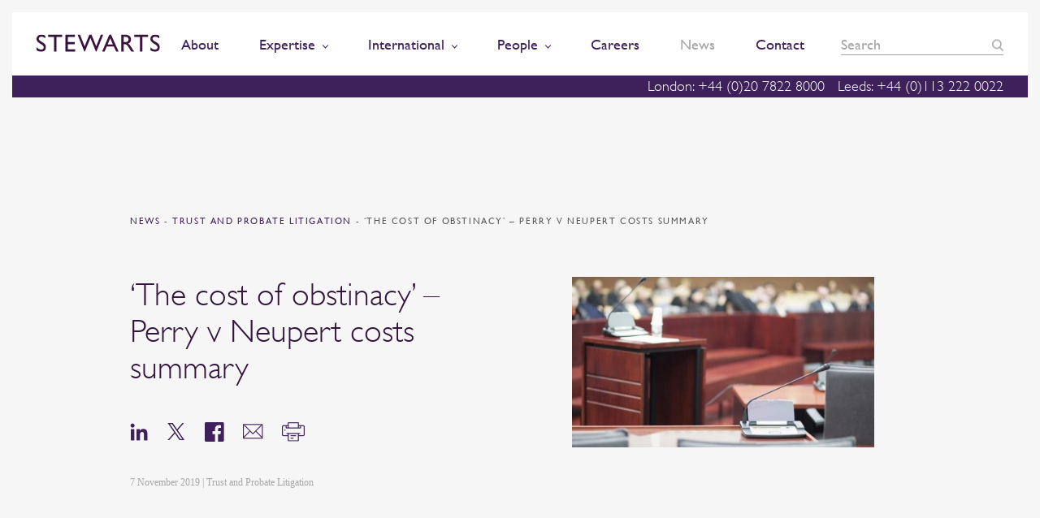

--- FILE ---
content_type: text/html; charset=UTF-8
request_url: https://www.stewartslaw.com/news/the-cost-of-obstinacy-perry-v-neupert-costs-summary/
body_size: 126616
content:
    <!doctype html>
<!--[if lt IE 7]><html class="no-js ie ie6 lt-ie9 lt-ie8 lt-ie7" lang="en-GB"> <![endif]-->
<!--[if IE 7]><html class="no-js ie ie7 lt-ie9 lt-ie8" lang="en-GB"> <![endif]-->
<!--[if IE 8]><html class="no-js ie ie8 lt-ie9" lang="en-GB"> <![endif]-->
<!--[if gt IE 8]><!--><html class="no-js" lang="en-GB"> <!--<![endif]-->
    <head>
        <meta charset="UTF-8" />
        <title>   
                            Lessons for trustees in an international family dispute in Perry V Neupert
                    </title>
		
		
		<!-- Consent Mode defaults -->
		<script>
		  window.dataLayer = window.dataLayer || [];
		  function gtag(){dataLayer.push(arguments);}
		  gtag('consent','default',{
			ad_storage:'denied',
			analytics_storage:'denied',
			ad_user_data:'denied',
			ad_personalization:'denied'
		  });
		</script>
				
        <meta http-equiv="Content-Type" content="text/html; charset=UTF-8" />
        <meta http-equiv="X-UA-Compatible" content="IE=edge">
        <meta name="viewport" content="width=device-width, initial-scale=1.0">
        <link rel="pingback" href="https://www.stewartslaw.com/wp/xmlrpc.php" />
        <meta name="theme-color" content="#3E205A">
        <meta name="referrer" content="no-referrer-when-downgrade">
        <link rel="icon" sizes="192x192" href="https://www.stewartslaw.com/app/themes/stewarts-law/static/images/nice-highres.png">
        <link rel="shortcut icon" href="https://www.stewartslaw.com/app/themes/stewarts-law/static/images/favicon.ico">
        <script>
    !function(a, b){function l(a, b){var c = a.createElement("p"), d = a.getElementsByTagName("head")[0] || a.documentElement; return c.innerHTML = "x<style>" + b + "</style>", d.insertBefore(c.lastChild, d.firstChild)}function m(){var a = t.elements; return"string" == typeof a?a.split(" "):a}function n(a, b){var c = t.elements; "string" != typeof c && (c = c.join(" ")), "string" != typeof a && (a = a.join(" ")), t.elements = c + " " + a, s(b)}function o(a){var b = j[a[h]]; return b || (b = {}, i++, a[h] = i, j[i] = b), b}function p(a, c, d){if (c || (c = b), k)return c.createElement(a); d || (d = o(c)); var g; return g = d.cache[a]?d.cache[a].cloneNode():f.test(a)?(d.cache[a] = d.createElem(a)).cloneNode():d.createElem(a), !g.canHaveChildren || e.test(a) || g.tagUrn?g:d.frag.appendChild(g)}function q(a, c){if (a || (a = b), k)return a.createDocumentFragment(); c = c || o(a); for (var d = c.frag.cloneNode(), e = 0, f = m(), g = f.length; g > e; e++)d.createElement(f[e]); return d}function r(a, b){b.cache || (b.cache = {}, b.createElem = a.createElement, b.createFrag = a.createDocumentFragment, b.frag = b.createFrag()), a.createElement = function(c){return t.shivMethods?p(c, a, b):b.createElem(c)}, a.createDocumentFragment = Function("h,f", "return function(){var n=f.cloneNode(),c=n.createElement;h.shivMethods&&(" + m().join().replace(/[\w\-:]+/g, function(a){return b.createElem(a), b.frag.createElement(a), 'c("' + a + '")'}) + ");return n}")(t, b.frag)}function s(a){a || (a = b); var c = o(a); return!t.shivCSS || g || c.hasCSS || (c.hasCSS = !!l(a, "article,aside,dialog,figcaption,figure,footer,header,hgroup,main,nav,section{display:block}mark{background:#FF0;color:#000}template{display:none}")), k || r(a, c), a}var g, k, c = "3.7.3", d = a.html5 || {}, e = /^<|^(?:button|map|select|textarea|object|iframe|option|optgroup)$/i, f = /^(?:a|b|code|div|fieldset|h1|h2|h3|h4|h5|h6|i|label|li|ol|p|q|span|strong|style|table|tbody|td|th|tr|ul)$/i, h = "_html5shiv", i = 0, j = {}; !function(){try{var a = b.createElement("a"); a.innerHTML = "<xyz></xyz>", g = "hidden"in a, k = 1 == a.childNodes.length || function(){b.createElement("a"); var a = b.createDocumentFragment(); return"undefined" == typeof a.cloneNode || "undefined" == typeof a.createDocumentFragment || "undefined" == typeof a.createElement}()} catch (c){g = !0, k = !0}}(); var t = {elements:d.elements || "abbr article aside audio bdi canvas data datalist details dialog figcaption figure footer header hgroup main mark meter nav output picture progress section summary template time video", version:c, shivCSS:d.shivCSS !== !1, supportsUnknownElements:k, shivMethods:d.shivMethods !== !1, type:"default", shivDocument:s, createElement:p, createDocumentFragment:q, addElements:n}; a.html5 = t, s(b), "object" == typeof module && module.exports && (module.exports = t)}("undefined" != typeof window?window:this, document);
    /*! modernizr 3.5.0 (Custom Build) | MIT *
     * https://modernizr.com/download/?-csscolumns-objectfit-setclasses !*/
    !function(e, n, t){function r(e, n){return typeof e === n}function o(){var e, n, t, o, s, i, a; for (var l in S)if (S.hasOwnProperty(l)){if (e = [], n = S[l], n.name && (e.push(n.name.toLowerCase()), n.options && n.options.aliases && n.options.aliases.length))for (t = 0; t < n.options.aliases.length; t++)e.push(n.options.aliases[t].toLowerCase()); for (o = r(n.fn, "function")?n.fn():n.fn, s = 0; s < e.length; s++)i = e[s], a = i.split("."), 1 === a.length?Modernizr[a[0]] = o:(!Modernizr[a[0]] || Modernizr[a[0]]instanceof Boolean || (Modernizr[a[0]] = new Boolean(Modernizr[a[0]])), Modernizr[a[0]][a[1]] = o), C.push((o?"":"no-") + a.join("-"))}}function s(e){var n = _.className, t = Modernizr._config.classPrefix || ""; if (b && (n = n.baseVal), Modernizr._config.enableJSClass){var r = new RegExp("(^|\\s)" + t + "no-js(\\s|$)"); n = n.replace(r, "$1" + t + "js$2")}Modernizr._config.enableClasses && (n += " " + t + e.join(" " + t), b?_.className.baseVal = n:_.className = n)}function i(e){return e.replace(/([a-z])-([a-z])/g, function(e, n, t){return n + t.toUpperCase()}).replace(/^-/, "")}function a(e, n){return!!~("" + e).indexOf(n)}function l(){return"function" != typeof n.createElement?n.createElement(arguments[0]):b?n.createElementNS.call(n, "http://www.w3.org/2000/svg", arguments[0]):n.createElement.apply(n, arguments)}function f(e, n){return function(){return e.apply(n, arguments)}}function u(e, n, t){var o; for (var s in e)if (e[s]in n)return t === !1?e[s]:(o = n[e[s]], r(o, "function")?f(o, t || n):o); return!1}function c(e){return e.replace(/([A-Z])/g, function(e, n){return"-" + n.toLowerCase()}).replace(/^ms-/, "-ms-")}function d(n, t, r){var o; if ("getComputedStyle"in e){o = getComputedStyle.call(e, n, t); var s = e.console; if (null !== o)r && (o = o.getPropertyValue(r));  else if (s){var i = s.error?"error":"log"; s[i].call(s, "getComputedStyle returning null, its possible modernizr test results are inaccurate")}} else o = !t && n.currentStyle && n.currentStyle[r]; return o}function p(){var e = n.body; return e || (e = l(b?"svg":"body"), e.fake = !0), e}function m(e, t, r, o){var s, i, a, f, u = "modernizr", c = l("div"), d = p(); if (parseInt(r, 10))for (; r--; )a = l("div"), a.id = o?o[r]:u + (r + 1), c.appendChild(a); return s = l("style"), s.type = "text/css", s.id = "s" + u, (d.fake?d:c).appendChild(s), d.appendChild(c), s.styleSheet?s.styleSheet.cssText = e:s.appendChild(n.createTextNode(e)), c.id = u, d.fake && (d.style.background = "", d.style.overflow = "hidden", f = _.style.overflow, _.style.overflow = "hidden", _.appendChild(d)), i = t(c, e), d.fake?(d.parentNode.removeChild(d), _.style.overflow = f, _.offsetHeight):c.parentNode.removeChild(c), !!i}function v(n, r){var o = n.length; if ("CSS"in e && "supports"in e.CSS){for (; o--; )if (e.CSS.supports(c(n[o]), r))return!0; return!1}if ("CSSSupportsRule"in e){for (var s = []; o--; )s.push("(" + c(n[o]) + ":" + r + ")"); return s = s.join(" or "), m("@supports (" + s + ") { #modernizr { position: absolute; } }", function(e){return"absolute" == d(e, null, "position")})}return t}function y(e, n, o, s){function f(){c && (delete z.style, delete z.modElem)}if (s = r(s, "undefined")?!1:s, !r(o, "undefined")){var u = v(e, o); if (!r(u, "undefined"))return u}for (var c, d, p, m, y, h = ["modernizr", "tspan", "samp"]; !z.style && h.length; )c = !0, z.modElem = l(h.shift()), z.style = z.modElem.style; for (p = e.length, d = 0; p > d; d++)if (m = e[d], y = z.style[m], a(m, "-") && (m = i(m)), z.style[m] !== t){if (s || r(o, "undefined"))return f(), "pfx" == n?m:!0; try{z.style[m] = o} catch (g){}if (z.style[m] != y)return f(), "pfx" == n?m:!0}return f(), !1}function h(e, n, t, o, s){var i = e.charAt(0).toUpperCase() + e.slice(1), a = (e + " " + k.join(i + " ") + i).split(" "); return r(n, "string") || r(n, "undefined")?y(a, n, o, s):(a = (e + " " + P.join(i + " ") + i).split(" "), u(a, n, t))}function g(e, n, r){return h(e, t, t, n, r)}var C = [], S = [], w = {_version:"3.5.0", _config:{classPrefix:"", enableClasses:!0, enableJSClass:!0, usePrefixes:!0}, _q:[], on:function(e, n){var t = this; setTimeout(function(){n(t[e])}, 0)}, addTest:function(e, n, t){S.push({name:e, fn:n, options:t})}, addAsyncTest:function(e){S.push({name:null, fn:e})}}, Modernizr = function(){}; Modernizr.prototype = w, Modernizr = new Modernizr; var _ = n.documentElement, b = "svg" === _.nodeName.toLowerCase(), x = "Moz O ms Webkit", k = w._config.usePrefixes?x.split(" "):[]; w._cssomPrefixes = k; var E = function(n){var r, o = prefixes.length, s = e.CSSRule; if ("undefined" == typeof s)return t; if (!n)return!1; if (n = n.replace(/^@/, ""), r = n.replace(/-/g, "_").toUpperCase() + "_RULE", r in s)return"@" + n; for (var i = 0; o > i; i++){var a = prefixes[i], l = a.toUpperCase() + "_" + r; if (l in s)return"@-" + a.toLowerCase() + "-" + n}return!1}; w.atRule = E; var P = w._config.usePrefixes?x.toLowerCase().split(" "):[]; w._domPrefixes = P; var j = {elem:l("modernizr")}; Modernizr._q.push(function(){delete j.elem}); var z = {style:j.elem.style}; Modernizr._q.unshift(function(){delete z.style}), w.testAllProps = h, w.testAllProps = g, function(){Modernizr.addTest("csscolumns", function(){var e = !1, n = g("columnCount"); try{e = !!n, e && (e = new Boolean(e))} catch (t){}return e}); for (var e, n, t = ["Width", "Span", "Fill", "Gap", "Rule", "RuleColor", "RuleStyle", "RuleWidth", "BreakBefore", "BreakAfter", "BreakInside"], r = 0; r < t.length; r++)e = t[r].toLowerCase(), n = g("column" + t[r]), ("breakbefore" === e || "breakafter" === e || "breakinside" == e) && (n = n || g(t[r])), Modernizr.addTest("csscolumns." + e, n)}(); var R = w.prefixed = function(e, n, t){return 0 === e.indexOf("@")?E(e):( - 1 != e.indexOf("-") && (e = i(e)), n?h(e, n, t):h(e, "pfx"))}; Modernizr.addTest("objectfit", !!R("objectFit"), {aliases:["object-fit"]}), o(), s(C), delete w.addTest, delete w.addAsyncTest; for (var T = 0; T < Modernizr._q.length; T++)Modernizr._q[T](); e.Modernizr = Modernizr}(window, document);
</script>        
		<!-- Hotjar Tracking Code for https://www.stewartslaw.com/ -->
        <script>
            (function(h,o,t,j,a,r){
                h.hj=h.hj||function(){(h.hj.q=h.hj.q||[]).push(arguments)};
                h._hjSettings={hjid:692976,hjsv:6};
                a=o.getElementsByTagName('head')[0];
                r=o.createElement('script');r.async=1;
                r.src=t+h._hjSettings.hjid+j+h._hjSettings.hjsv;
                a.appendChild(r);
            })(window,document,'https://static.hotjar.com/c/hotjar-','.js?sv=');
        </script>
        
		<script src="https://cdn.jsdelivr.net/npm/swiper@11/swiper-bundle.min.js"></script>
		
		<!-- vuturevx code -->
		<script type="text/javascript" id="" charset="">
		!function(a){var b=document.createElement("img");b.setAttribute("src","//stewartslaw.vuturevx.com/security/tracker.gif?referer\x3d"+encodeURIComponent(a))}(document.referrer);
		</script>
        
		<meta name='robots' content='index, follow, max-image-preview:large, max-snippet:-1, max-video-preview:-1' />
<script id="cookie-law-info-gcm-var-js">
var _ckyGcm = {"status":true,"default_settings":[{"analytics":"denied","advertisement":"denied","functional":"denied","necessary":"granted","ad_user_data":"denied","ad_personalization":"denied","regions":"All"}],"wait_for_update":2000,"url_passthrough":false,"ads_data_redaction":false}</script>
<script id="cookie-law-info-gcm-js" type="text/javascript" src="https://www.stewartslaw.com/app/plugins/cookie-law-info/lite/frontend/js/gcm.min.js"></script> <script id="cookieyes" type="text/javascript" src="https://cdn-cookieyes.com/client_data/9364fe6f7ae61654f82a8c10/script.js"></script>
	<!-- This site is optimized with the Yoast SEO Premium plugin v26.6 (Yoast SEO v26.6) - https://yoast.com/wordpress/plugins/seo/ -->
	<meta name="description" content="Emma Holland and Luca del Panta write for Trusts and Estates Law &amp; Tax Journal, looking at Perry V Neupert, an international family dispute" />
	<link rel="canonical" href="https://www.stewartslaw.com/news/the-cost-of-obstinacy-perry-v-neupert-costs-summary/" />
	<meta property="og:locale" content="en_GB" />
	<meta property="og:type" content="article" />
	<meta property="og:title" content="‘The cost of obstinacy’ - Perry v Neupert costs summary" />
	<meta property="og:description" content="Emma Holland and Luca del Panta write for Trusts and Estates Law &amp; Tax Journal, looking at Perry V Neupert, an international family dispute" />
	<meta property="og:url" content="https://www.stewartslaw.com/news/the-cost-of-obstinacy-perry-v-neupert-costs-summary/" />
	<meta property="og:site_name" content="Stewarts" />
	<meta property="article:publisher" content="https://www.facebook.com/stewartslaw" />
	<meta property="og:image" content="https://www.stewartslaw.com/wp-content/uploads/2019/11/court-room.jpg" />
	<meta property="og:image:width" content="1204" />
	<meta property="og:image:height" content="677" />
	<meta property="og:image:type" content="image/jpeg" />
	<meta name="twitter:card" content="summary_large_image" />
	<meta name="twitter:site" content="@StewartsLawLLP" />
	<script type="application/ld+json" class="yoast-schema-graph">{"@context":"https://schema.org","@graph":[{"@type":"WebPage","@id":"https://www.stewartslaw.com/news/the-cost-of-obstinacy-perry-v-neupert-costs-summary/","url":"https://www.stewartslaw.com/news/the-cost-of-obstinacy-perry-v-neupert-costs-summary/","name":"Lessons for trustees in an international family dispute in Perry V Neupert","isPartOf":{"@id":"https://www.stewartslaw.com/#website"},"primaryImageOfPage":{"@id":"https://www.stewartslaw.com/news/the-cost-of-obstinacy-perry-v-neupert-costs-summary/#primaryimage"},"image":{"@id":"https://www.stewartslaw.com/news/the-cost-of-obstinacy-perry-v-neupert-costs-summary/#primaryimage"},"thumbnailUrl":"https://www.stewartslaw.com/app/uploads/2019/11/court-room.jpg","datePublished":"2019-11-07T16:19:46+00:00","description":"Emma Holland and Luca del Panta write for Trusts and Estates Law & Tax Journal, looking at Perry V Neupert, an international family dispute","breadcrumb":{"@id":"https://www.stewartslaw.com/news/the-cost-of-obstinacy-perry-v-neupert-costs-summary/#breadcrumb"},"inLanguage":"en-GB","potentialAction":[{"@type":"ReadAction","target":["https://www.stewartslaw.com/news/the-cost-of-obstinacy-perry-v-neupert-costs-summary/"]}]},{"@type":"ImageObject","inLanguage":"en-GB","@id":"https://www.stewartslaw.com/news/the-cost-of-obstinacy-perry-v-neupert-costs-summary/#primaryimage","url":"https://www.stewartslaw.com/app/uploads/2019/11/court-room.jpg","contentUrl":"https://www.stewartslaw.com/app/uploads/2019/11/court-room.jpg","width":1204,"height":677},{"@type":"BreadcrumbList","@id":"https://www.stewartslaw.com/news/the-cost-of-obstinacy-perry-v-neupert-costs-summary/#breadcrumb","itemListElement":[{"@type":"ListItem","position":1,"name":"Home","item":"https://www.stewartslaw.com/"},{"@type":"ListItem","position":2,"name":"News","item":"https://www.stewartslaw.com/news/"},{"@type":"ListItem","position":3,"name":"‘The cost of obstinacy’ &#8211; Perry v Neupert costs summary"}]},{"@type":"WebSite","@id":"https://www.stewartslaw.com/#website","url":"https://www.stewartslaw.com/","name":"Stewarts","description":"The Litigation Specialists","potentialAction":[{"@type":"SearchAction","target":{"@type":"EntryPoint","urlTemplate":"https://www.stewartslaw.com/?s={search_term_string}"},"query-input":{"@type":"PropertyValueSpecification","valueRequired":true,"valueName":"search_term_string"}}],"inLanguage":"en-GB"}]}</script>
	<!-- / Yoast SEO Premium plugin. -->


<link rel="alternate" title="oEmbed (JSON)" type="application/json+oembed" href="https://www.stewartslaw.com/wp-json/oembed/1.0/embed?url=https%3A%2F%2Fwww.stewartslaw.com%2Fnews%2Fthe-cost-of-obstinacy-perry-v-neupert-costs-summary%2F" />
<link rel="alternate" title="oEmbed (XML)" type="text/xml+oembed" href="https://www.stewartslaw.com/wp-json/oembed/1.0/embed?url=https%3A%2F%2Fwww.stewartslaw.com%2Fnews%2Fthe-cost-of-obstinacy-perry-v-neupert-costs-summary%2F&#038;format=xml" />
<style id='wp-img-auto-sizes-contain-inline-css' type='text/css'>
img:is([sizes=auto i],[sizes^="auto," i]){contain-intrinsic-size:3000px 1500px}
/*# sourceURL=wp-img-auto-sizes-contain-inline-css */
</style>
<style id='wp-emoji-styles-inline-css' type='text/css'>

	img.wp-smiley, img.emoji {
		display: inline !important;
		border: none !important;
		box-shadow: none !important;
		height: 1em !important;
		width: 1em !important;
		margin: 0 0.07em !important;
		vertical-align: -0.1em !important;
		background: none !important;
		padding: 0 !important;
	}
/*# sourceURL=wp-emoji-styles-inline-css */
</style>
<style id='wp-block-library-inline-css' type='text/css'>
:root{--wp-block-synced-color:#7a00df;--wp-block-synced-color--rgb:122,0,223;--wp-bound-block-color:var(--wp-block-synced-color);--wp-editor-canvas-background:#ddd;--wp-admin-theme-color:#007cba;--wp-admin-theme-color--rgb:0,124,186;--wp-admin-theme-color-darker-10:#006ba1;--wp-admin-theme-color-darker-10--rgb:0,107,160.5;--wp-admin-theme-color-darker-20:#005a87;--wp-admin-theme-color-darker-20--rgb:0,90,135;--wp-admin-border-width-focus:2px}@media (min-resolution:192dpi){:root{--wp-admin-border-width-focus:1.5px}}.wp-element-button{cursor:pointer}:root .has-very-light-gray-background-color{background-color:#eee}:root .has-very-dark-gray-background-color{background-color:#313131}:root .has-very-light-gray-color{color:#eee}:root .has-very-dark-gray-color{color:#313131}:root .has-vivid-green-cyan-to-vivid-cyan-blue-gradient-background{background:linear-gradient(135deg,#00d084,#0693e3)}:root .has-purple-crush-gradient-background{background:linear-gradient(135deg,#34e2e4,#4721fb 50%,#ab1dfe)}:root .has-hazy-dawn-gradient-background{background:linear-gradient(135deg,#faaca8,#dad0ec)}:root .has-subdued-olive-gradient-background{background:linear-gradient(135deg,#fafae1,#67a671)}:root .has-atomic-cream-gradient-background{background:linear-gradient(135deg,#fdd79a,#004a59)}:root .has-nightshade-gradient-background{background:linear-gradient(135deg,#330968,#31cdcf)}:root .has-midnight-gradient-background{background:linear-gradient(135deg,#020381,#2874fc)}:root{--wp--preset--font-size--normal:16px;--wp--preset--font-size--huge:42px}.has-regular-font-size{font-size:1em}.has-larger-font-size{font-size:2.625em}.has-normal-font-size{font-size:var(--wp--preset--font-size--normal)}.has-huge-font-size{font-size:var(--wp--preset--font-size--huge)}.has-text-align-center{text-align:center}.has-text-align-left{text-align:left}.has-text-align-right{text-align:right}.has-fit-text{white-space:nowrap!important}#end-resizable-editor-section{display:none}.aligncenter{clear:both}.items-justified-left{justify-content:flex-start}.items-justified-center{justify-content:center}.items-justified-right{justify-content:flex-end}.items-justified-space-between{justify-content:space-between}.screen-reader-text{border:0;clip-path:inset(50%);height:1px;margin:-1px;overflow:hidden;padding:0;position:absolute;width:1px;word-wrap:normal!important}.screen-reader-text:focus{background-color:#ddd;clip-path:none;color:#444;display:block;font-size:1em;height:auto;left:5px;line-height:normal;padding:15px 23px 14px;text-decoration:none;top:5px;width:auto;z-index:100000}html :where(.has-border-color){border-style:solid}html :where([style*=border-top-color]){border-top-style:solid}html :where([style*=border-right-color]){border-right-style:solid}html :where([style*=border-bottom-color]){border-bottom-style:solid}html :where([style*=border-left-color]){border-left-style:solid}html :where([style*=border-width]){border-style:solid}html :where([style*=border-top-width]){border-top-style:solid}html :where([style*=border-right-width]){border-right-style:solid}html :where([style*=border-bottom-width]){border-bottom-style:solid}html :where([style*=border-left-width]){border-left-style:solid}html :where(img[class*=wp-image-]){height:auto;max-width:100%}:where(figure){margin:0 0 1em}html :where(.is-position-sticky){--wp-admin--admin-bar--position-offset:var(--wp-admin--admin-bar--height,0px)}@media screen and (max-width:600px){html :where(.is-position-sticky){--wp-admin--admin-bar--position-offset:0px}}

/*# sourceURL=wp-block-library-inline-css */
</style><style id='global-styles-inline-css' type='text/css'>
:root{--wp--preset--aspect-ratio--square: 1;--wp--preset--aspect-ratio--4-3: 4/3;--wp--preset--aspect-ratio--3-4: 3/4;--wp--preset--aspect-ratio--3-2: 3/2;--wp--preset--aspect-ratio--2-3: 2/3;--wp--preset--aspect-ratio--16-9: 16/9;--wp--preset--aspect-ratio--9-16: 9/16;--wp--preset--color--black: #000000;--wp--preset--color--cyan-bluish-gray: #abb8c3;--wp--preset--color--white: #ffffff;--wp--preset--color--pale-pink: #f78da7;--wp--preset--color--vivid-red: #cf2e2e;--wp--preset--color--luminous-vivid-orange: #ff6900;--wp--preset--color--luminous-vivid-amber: #fcb900;--wp--preset--color--light-green-cyan: #7bdcb5;--wp--preset--color--vivid-green-cyan: #00d084;--wp--preset--color--pale-cyan-blue: #8ed1fc;--wp--preset--color--vivid-cyan-blue: #0693e3;--wp--preset--color--vivid-purple: #9b51e0;--wp--preset--gradient--vivid-cyan-blue-to-vivid-purple: linear-gradient(135deg,rgb(6,147,227) 0%,rgb(155,81,224) 100%);--wp--preset--gradient--light-green-cyan-to-vivid-green-cyan: linear-gradient(135deg,rgb(122,220,180) 0%,rgb(0,208,130) 100%);--wp--preset--gradient--luminous-vivid-amber-to-luminous-vivid-orange: linear-gradient(135deg,rgb(252,185,0) 0%,rgb(255,105,0) 100%);--wp--preset--gradient--luminous-vivid-orange-to-vivid-red: linear-gradient(135deg,rgb(255,105,0) 0%,rgb(207,46,46) 100%);--wp--preset--gradient--very-light-gray-to-cyan-bluish-gray: linear-gradient(135deg,rgb(238,238,238) 0%,rgb(169,184,195) 100%);--wp--preset--gradient--cool-to-warm-spectrum: linear-gradient(135deg,rgb(74,234,220) 0%,rgb(151,120,209) 20%,rgb(207,42,186) 40%,rgb(238,44,130) 60%,rgb(251,105,98) 80%,rgb(254,248,76) 100%);--wp--preset--gradient--blush-light-purple: linear-gradient(135deg,rgb(255,206,236) 0%,rgb(152,150,240) 100%);--wp--preset--gradient--blush-bordeaux: linear-gradient(135deg,rgb(254,205,165) 0%,rgb(254,45,45) 50%,rgb(107,0,62) 100%);--wp--preset--gradient--luminous-dusk: linear-gradient(135deg,rgb(255,203,112) 0%,rgb(199,81,192) 50%,rgb(65,88,208) 100%);--wp--preset--gradient--pale-ocean: linear-gradient(135deg,rgb(255,245,203) 0%,rgb(182,227,212) 50%,rgb(51,167,181) 100%);--wp--preset--gradient--electric-grass: linear-gradient(135deg,rgb(202,248,128) 0%,rgb(113,206,126) 100%);--wp--preset--gradient--midnight: linear-gradient(135deg,rgb(2,3,129) 0%,rgb(40,116,252) 100%);--wp--preset--font-size--small: 13px;--wp--preset--font-size--medium: 20px;--wp--preset--font-size--large: 36px;--wp--preset--font-size--x-large: 42px;--wp--preset--spacing--20: 0.44rem;--wp--preset--spacing--30: 0.67rem;--wp--preset--spacing--40: 1rem;--wp--preset--spacing--50: 1.5rem;--wp--preset--spacing--60: 2.25rem;--wp--preset--spacing--70: 3.38rem;--wp--preset--spacing--80: 5.06rem;--wp--preset--shadow--natural: 6px 6px 9px rgba(0, 0, 0, 0.2);--wp--preset--shadow--deep: 12px 12px 50px rgba(0, 0, 0, 0.4);--wp--preset--shadow--sharp: 6px 6px 0px rgba(0, 0, 0, 0.2);--wp--preset--shadow--outlined: 6px 6px 0px -3px rgb(255, 255, 255), 6px 6px rgb(0, 0, 0);--wp--preset--shadow--crisp: 6px 6px 0px rgb(0, 0, 0);}:where(.is-layout-flex){gap: 0.5em;}:where(.is-layout-grid){gap: 0.5em;}body .is-layout-flex{display: flex;}.is-layout-flex{flex-wrap: wrap;align-items: center;}.is-layout-flex > :is(*, div){margin: 0;}body .is-layout-grid{display: grid;}.is-layout-grid > :is(*, div){margin: 0;}:where(.wp-block-columns.is-layout-flex){gap: 2em;}:where(.wp-block-columns.is-layout-grid){gap: 2em;}:where(.wp-block-post-template.is-layout-flex){gap: 1.25em;}:where(.wp-block-post-template.is-layout-grid){gap: 1.25em;}.has-black-color{color: var(--wp--preset--color--black) !important;}.has-cyan-bluish-gray-color{color: var(--wp--preset--color--cyan-bluish-gray) !important;}.has-white-color{color: var(--wp--preset--color--white) !important;}.has-pale-pink-color{color: var(--wp--preset--color--pale-pink) !important;}.has-vivid-red-color{color: var(--wp--preset--color--vivid-red) !important;}.has-luminous-vivid-orange-color{color: var(--wp--preset--color--luminous-vivid-orange) !important;}.has-luminous-vivid-amber-color{color: var(--wp--preset--color--luminous-vivid-amber) !important;}.has-light-green-cyan-color{color: var(--wp--preset--color--light-green-cyan) !important;}.has-vivid-green-cyan-color{color: var(--wp--preset--color--vivid-green-cyan) !important;}.has-pale-cyan-blue-color{color: var(--wp--preset--color--pale-cyan-blue) !important;}.has-vivid-cyan-blue-color{color: var(--wp--preset--color--vivid-cyan-blue) !important;}.has-vivid-purple-color{color: var(--wp--preset--color--vivid-purple) !important;}.has-black-background-color{background-color: var(--wp--preset--color--black) !important;}.has-cyan-bluish-gray-background-color{background-color: var(--wp--preset--color--cyan-bluish-gray) !important;}.has-white-background-color{background-color: var(--wp--preset--color--white) !important;}.has-pale-pink-background-color{background-color: var(--wp--preset--color--pale-pink) !important;}.has-vivid-red-background-color{background-color: var(--wp--preset--color--vivid-red) !important;}.has-luminous-vivid-orange-background-color{background-color: var(--wp--preset--color--luminous-vivid-orange) !important;}.has-luminous-vivid-amber-background-color{background-color: var(--wp--preset--color--luminous-vivid-amber) !important;}.has-light-green-cyan-background-color{background-color: var(--wp--preset--color--light-green-cyan) !important;}.has-vivid-green-cyan-background-color{background-color: var(--wp--preset--color--vivid-green-cyan) !important;}.has-pale-cyan-blue-background-color{background-color: var(--wp--preset--color--pale-cyan-blue) !important;}.has-vivid-cyan-blue-background-color{background-color: var(--wp--preset--color--vivid-cyan-blue) !important;}.has-vivid-purple-background-color{background-color: var(--wp--preset--color--vivid-purple) !important;}.has-black-border-color{border-color: var(--wp--preset--color--black) !important;}.has-cyan-bluish-gray-border-color{border-color: var(--wp--preset--color--cyan-bluish-gray) !important;}.has-white-border-color{border-color: var(--wp--preset--color--white) !important;}.has-pale-pink-border-color{border-color: var(--wp--preset--color--pale-pink) !important;}.has-vivid-red-border-color{border-color: var(--wp--preset--color--vivid-red) !important;}.has-luminous-vivid-orange-border-color{border-color: var(--wp--preset--color--luminous-vivid-orange) !important;}.has-luminous-vivid-amber-border-color{border-color: var(--wp--preset--color--luminous-vivid-amber) !important;}.has-light-green-cyan-border-color{border-color: var(--wp--preset--color--light-green-cyan) !important;}.has-vivid-green-cyan-border-color{border-color: var(--wp--preset--color--vivid-green-cyan) !important;}.has-pale-cyan-blue-border-color{border-color: var(--wp--preset--color--pale-cyan-blue) !important;}.has-vivid-cyan-blue-border-color{border-color: var(--wp--preset--color--vivid-cyan-blue) !important;}.has-vivid-purple-border-color{border-color: var(--wp--preset--color--vivid-purple) !important;}.has-vivid-cyan-blue-to-vivid-purple-gradient-background{background: var(--wp--preset--gradient--vivid-cyan-blue-to-vivid-purple) !important;}.has-light-green-cyan-to-vivid-green-cyan-gradient-background{background: var(--wp--preset--gradient--light-green-cyan-to-vivid-green-cyan) !important;}.has-luminous-vivid-amber-to-luminous-vivid-orange-gradient-background{background: var(--wp--preset--gradient--luminous-vivid-amber-to-luminous-vivid-orange) !important;}.has-luminous-vivid-orange-to-vivid-red-gradient-background{background: var(--wp--preset--gradient--luminous-vivid-orange-to-vivid-red) !important;}.has-very-light-gray-to-cyan-bluish-gray-gradient-background{background: var(--wp--preset--gradient--very-light-gray-to-cyan-bluish-gray) !important;}.has-cool-to-warm-spectrum-gradient-background{background: var(--wp--preset--gradient--cool-to-warm-spectrum) !important;}.has-blush-light-purple-gradient-background{background: var(--wp--preset--gradient--blush-light-purple) !important;}.has-blush-bordeaux-gradient-background{background: var(--wp--preset--gradient--blush-bordeaux) !important;}.has-luminous-dusk-gradient-background{background: var(--wp--preset--gradient--luminous-dusk) !important;}.has-pale-ocean-gradient-background{background: var(--wp--preset--gradient--pale-ocean) !important;}.has-electric-grass-gradient-background{background: var(--wp--preset--gradient--electric-grass) !important;}.has-midnight-gradient-background{background: var(--wp--preset--gradient--midnight) !important;}.has-small-font-size{font-size: var(--wp--preset--font-size--small) !important;}.has-medium-font-size{font-size: var(--wp--preset--font-size--medium) !important;}.has-large-font-size{font-size: var(--wp--preset--font-size--large) !important;}.has-x-large-font-size{font-size: var(--wp--preset--font-size--x-large) !important;}
/*# sourceURL=global-styles-inline-css */
</style>

<style id='classic-theme-styles-inline-css' type='text/css'>
/*! This file is auto-generated */
.wp-block-button__link{color:#fff;background-color:#32373c;border-radius:9999px;box-shadow:none;text-decoration:none;padding:calc(.667em + 2px) calc(1.333em + 2px);font-size:1.125em}.wp-block-file__button{background:#32373c;color:#fff;text-decoration:none}
/*# sourceURL=/wp-includes/css/classic-themes.min.css */
</style>
<link rel='stylesheet' id='theme-css' href='https://www.stewartslaw.com/app/themes/stewarts-law/static/css/theme.css?ver=1758715361' type='text/css' media='' />
<script type="text/javascript" src="https://www.stewartslaw.com/wp/wp-includes/js/jquery/jquery.min.js?ver=3.7.1" id="jquery-core-js"></script>
<script type="text/javascript" src="https://www.stewartslaw.com/wp/wp-includes/js/jquery/jquery-migrate.min.js?ver=3.4.1" id="jquery-migrate-js"></script>
<script type="text/javascript" src="https://www.stewartslaw.com/app/plugins/Gravity-Forms-Prepopulate-master/send-cookie.js?ver=6.9" id="send_cookie_js-js"></script>
<link rel="https://api.w.org/" href="https://www.stewartslaw.com/wp-json/" /><link rel='shortlink' href='https://www.stewartslaw.com/?p=10638' />
<script type="text/javascript">var wpCategories = [ ['Trust and Probate Litigation'], [''] ];</script>


        


		<!-- Google Tag Manager -->
		<script>
		  (function(w,d,s,l,i){w[l]=w[l]||[];w[l].push({'gtm.start':
		  new Date().getTime(),event:'gtm.js'});var f=d.getElementsByTagName(s)[0],
		  j=d.createElement(s),dl=l!='dataLayer'?'&l='+l:'';j.async=true;j.src=
		  'https://www.googletagmanager.com/gtm.js?id='+i+dl;f.parentNode.insertBefore(j,f);
		  })(window,document,'script','dataLayer','GTM-ML8W7MQ');
		</script>



        <script>
            var themeConfig = themeConfig || {};
        </script>
		
		<!-- 2/9/25: LinkedIn campaign tracking tag (ID: 18) -->
		<script type="text/javascript">
		_linkedin_partner_id = "7837346";
		window._linkedin_data_partner_ids = window._linkedin_data_partner_ids || [];
		window._linkedin_data_partner_ids.push(_linkedin_partner_id);
		</script><script type="text/javascript">
		(function(l) {
		if (!l){window.lintrk = function(a,b){window.lintrk.q.push([a,b])};
		window.lintrk.q=[]}
		var s = document.getElementsByTagName("script")[0];
		var b = document.createElement("script");
		b.type = "text/javascript";b.async = true;
		b.src = "https://snap.licdn.com/li.lms-analytics/insight.min.js";
		s.parentNode.insertBefore(b, s);})(window.lintrk);
		</script>
		
		<noscript>
		<img height="1" width="1" style="display:none;" alt="" src="https://px.ads.linkedin.com/collect/?pid=7837346&fmt=gif" />
		</noscript>
		
		
		<script src="/app/themes/stewarts-law/_inc/js/siteFunctions.js?v=10000000001"></script>
		<link rel="stylesheet" href="/app/themes/stewarts-law/_inc/css/mainStyles.css?v=" type="text/css" media="all" />
		
		
		
		
		
            	
	<!-- postid-10638 -->
	
</head>

<body class="wp-singular news-template-default single single-news postid-10638 wp-theme-stewarts-law" data-template="base.twig">
    <!-- Google Tag Manager (noscript) -->
    <noscript><iframe src="https://www.googletagmanager.com/ns.html?id=GTM-ML8W7MQ"
    height="0" width="0" style="display:none;visibility:hidden"></iframe></noscript>
    <!-- End Google Tag Manager (noscript) -->
    <div class="outer">
        <div class="cookies-banner" id="cookies-banner">
            <div class="wrap cf">
                <p>This website uses cookies. By using the site you are agreeing to our use of cookies. <a href="https://www.stewartslaw.com/legal-notices/cookies/">Read our cookie policy here</a>.</p>

                <a href="#cookies-banner" class="cookies-banner__close toggle-cookies">
                    Close and Accept cookies
                </a>
            </div>
        </div>
        <section class="banner">
            <div class="site-head--anchor"></div>
            <header class="site-head">
                                    <div class="site-head__inner cf">
    <h1 class="site-logo" role="banner">
        <a class="site-logo__link" href="https://www.stewartslaw.com" rel="home">
            <img src="https://www.stewartslaw.com/app/themes/stewarts-law/static/images/logo.svg" alt="Stewarts Law">
        </a>
    </h1>
    <a href="#head-nav" class="menu-activator site-head__menu-activator">
        <span>
            Toggle Menu
        </span>
    </a>
    <a href="#search-activator" class="menu-activator site-head__search-activator">
        <span class="icon icon--search--large">
            Toggle Search
        </span>
    </a>
        <nav id="head-nav" class="head-nav" role="navigation">
        <div class="head-nav__inner cf">
                <ul class="menu-ul menu-ul--level-1"><li class=" menu-item menu-item-type-post_type menu-item-object-page menu-item-410">
            <a href="https://www.stewartslaw.com/about/" class="head-nav__link"><span>About</span></a>
                                                        </li><li class=" menu-item menu-item-type-custom menu-item-object-custom menu-item-1398 menu-item-has-children">
            <a href="#services-dropdown" class="head-nav__link"><span>Expertise</span></a>
                                                                    <div class="menu-ul menu-ul--sub menu-ul--sub-four-col">
            <span class="menu-ul--sub__overlay"></span>
        <a href="#back" class="head-nav__go-back">
            <span>Back</span>
        </a>        <ul class="   three-col-menu"><li class=" menu-item menu-item-type-post_type menu-item-object-page menu-item-1391">
            <a href="https://www.stewartslaw.com/expertise/aviation/" class="head-nav__link"><span>Aviation</span></a>
                                                        </li><li class=" menu-item menu-item-type-post_type menu-item-object-page menu-item-1393">
            <a href="https://www.stewartslaw.com/expertise/commercial-litigation/" class="head-nav__link"><span>Commercial Litigation</span></a>
                                                        </li><li class=" menu-item menu-item-type-post_type menu-item-object-page menu-item-1394">
            <a href="https://www.stewartslaw.com/expertise/competition-litigation/" class="head-nav__link"><span>Competition Litigation</span></a>
                                                        </li><li class=" menu-item menu-item-type-post_type menu-item-object-page menu-item-1382">
            <a href="https://www.stewartslaw.com/expertise/divorce-and-family/" class="head-nav__link"><span>Divorce and Family</span></a>
                                                        </li><li class=" menu-item menu-item-type-post_type menu-item-object-page menu-item-1383">
            <a href="https://www.stewartslaw.com/expertise/employment/" class="head-nav__link"><span>Employment</span></a>
                                                        </li><li class=" menu-item menu-item-type-post_type menu-item-object-page menu-item-5984">
            <a href="https://www.stewartslaw.com/expertise/fraud/" class="head-nav__link"><span>Fraud</span></a>
                                                        </li><li class=" menu-item menu-item-type-post_type menu-item-object-page menu-item-14874">
            <a href="https://www.stewartslaw.com/expertise/insolvency-asset-recovery/" class="head-nav__link"><span>Insolvency and Asset Recovery</span></a>
                                                        </li><li class=" menu-item menu-item-type-post_type menu-item-object-page menu-item-1384">
            <a href="https://www.stewartslaw.com/expertise/international-arbitration/" class="head-nav__link"><span>International Arbitration</span></a>
                                                        </li><li class=" menu-item menu-item-type-post_type menu-item-object-page menu-item-1385">
            <a href="https://www.stewartslaw.com/expertise/international-injury/" class="head-nav__link"><span>International Injury</span></a>
                                                        </li><li class=" menu-item menu-item-type-post_type menu-item-object-page menu-item-1392">
            <a href="https://www.stewartslaw.com/expertise/medical-negligence/" class="head-nav__link"><span>Medical Negligence</span></a>
                                                        </li><li class=" menu-item menu-item-type-post_type menu-item-object-page menu-item-19302">
            <a href="https://www.stewartslaw.com/expertise/personal-injury/" class="head-nav__link"><span>Personal Injury</span></a>
                                                        </li><li class=" menu-item menu-item-type-post_type menu-item-object-page menu-item-19764">
            <a href="https://www.stewartslaw.com/expertise/policyholder-disputes/" class="head-nav__link"><span>Policyholder Disputes</span></a>
                                                        </li><li class=" menu-item menu-item-type-post_type menu-item-object-page menu-item-1387">
            <a href="https://www.stewartslaw.com/expertise/securities-litigation/" class="head-nav__link"><span>Securities Litigation</span></a>
                                                        </li><li class=" menu-item menu-item-type-post_type menu-item-object-page menu-item-1388">
            <a href="https://www.stewartslaw.com/expertise/tax-disputes/" class="head-nav__link"><span>Tax Disputes</span></a>
                                                        </li><li class=" menu-item menu-item-type-post_type menu-item-object-page menu-item-1389">
            <a href="https://www.stewartslaw.com/expertise/trust-probate-litigation/" class="head-nav__link"><span>Trust and Probate Litigation</span></a>
                                                        </li></ul>
                            <ul class="one-col-menu">
            <li class="menu-item">
            <a href="https://www.stewartslaw.com/expertise/stewarts-costs-and-funding-disputes/" class="head-nav__link"><span>Stewarts Costs and Funding Disputes</span></a>
        </li>
            <li class="menu-item">
            <a href="https://www.stewartslaw.com/expertise/stewarts-esg-disputes/" class="head-nav__link"><span>Stewarts ESG Disputes</span></a>
        </li>
            <li class="menu-item">
            <a href="https://www.stewartslaw.com/expertise/stewarts-group-actions/" class="head-nav__link"><span>Stewarts Group Actions</span></a>
        </li>
            <li class="menu-item">
            <a href="https://www.stewartslaw.com/expertise/investigations/" class="head-nav__link"><span>Stewarts Investigations</span></a>
        </li>
            <li class="menu-item">
            <a href="https://www.stewartslaw.com/expertise/stewarts-non-performing-asset-recovery/" class="head-nav__link"><span>Stewarts Non-Performing Asset Recovery</span></a>
        </li>
            <li class="menu-item">
            <a href="https://www.stewartslaw.com/expertise/sports-disputes/" class="head-nav__link"><span>Stewarts&nbsp;Sports&nbsp;Disputes</span></a>
        </li>
    </ul>
                    </div>                            </li><li class=" menu-item menu-item-type-post_type menu-item-object-page menu-item-9464 menu-item-has-children">
            <a href="https://www.stewartslaw.com/about/international-reach/" class="head-nav__link"><span>International</span></a>
                                        <div class="menu-ul menu-ul--sub ">
            <span class="menu-ul--sub__overlay"></span>
        <a href="#back" class="head-nav__go-back">
            <span>Back</span>
        </a>        <ul class="  three-col-menu"><li class=" menu-item menu-item-type-post_type menu-item-object-page menu-item-33207">
            <a href="https://www.stewartslaw.com/africa/" class="head-nav__link"><span>Africa</span></a>
                                                        </li><li class=" menu-item menu-item-type-post_type menu-item-object-page menu-item-33205">
            <a href="https://www.stewartslaw.com/americas/" class="head-nav__link"><span>Americas</span></a>
                                                        </li><li class=" menu-item menu-item-type-post_type menu-item-object-page menu-item-33203">
            <a href="https://www.stewartslaw.com/asia-pacific/" class="head-nav__link"><span>Asia-Pacific</span></a>
                                                        </li><li class=" menu-item menu-item-type-post_type menu-item-object-page menu-item-33198">
            <a href="https://www.stewartslaw.com/europe/" class="head-nav__link"><span>Europe</span></a>
                                                        </li><li class=" menu-item menu-item-type-post_type menu-item-object-page menu-item-33200">
            <a href="https://www.stewartslaw.com/india/" class="head-nav__link"><span>India</span></a>
                                                        </li><li class=" menu-item menu-item-type-post_type menu-item-object-page menu-item-33195">
            <a href="https://www.stewartslaw.com/middle-east/" class="head-nav__link"><span>Middle East</span></a>
                                                        </li><li class=" menu-item menu-item-type-post_type menu-item-object-page menu-item-33193">
            <a href="https://www.stewartslaw.com/offshore/" class="head-nav__link"><span>Offshore</span></a>
                                                        </li></ul>
                    </div>                            </li><li class="toggle-people menu-item-has-children--style menu-item menu-item-type-post_type_archive menu-item-object-people menu-item-404">
            <a href="https://www.stewartslaw.com/people/" class="head-nav__link"><span>People</span></a>
                                                        </li><li class=" menu-item menu-item-type-post_type menu-item-object-page menu-item-1010">
            <a href="https://www.stewartslaw.com/careers/" class="head-nav__link"><span>Careers</span></a>
                                                        </li><li class=" menu-item menu-item-type-post_type_archive menu-item-object-news current-menu-item menu-item-469">
            <a href="https://www.stewartslaw.com/news/" class="head-nav__link"><span>News</span></a>
                                                        </li><li class=" menu-item menu-item-type-post_type menu-item-object-page menu-item-383">
            <a href="https://www.stewartslaw.com/contact-us/" class="head-nav__link"><span>Contact</span></a>
                                                        </li></ul>
                                <div class="head-search search">
                <form role="search" method="get" id="searchform" action="https://www.stewartslaw.com/search/any/">
    <input type="search" id="" class="search__input has-placeholder" value="" name="s" placeholder="Search" required>
    <label class="search__label icon icon--search" for=""></label>
    <button type="submit" class="search__submit icon icon--search">
        Search
    </button>
    <button type="submit" class="search__submit--button btn">
        Search
    </button>
</form>            </div>
        </div>
    </nav><!-- #nav -->
        <div class="people-search people-search--off-screen" id="people-search">
    <div class="people-search__outer">
        <div class="people-search__inner">
            <form role="search" method="get" id="people-search-form-1" class="is-text--light" action="https://www.stewartslaw.com/people">
                <div class="grid grid--1-7">
                    <div class="grid__item grid__item--span-2 m-bot--1">
                        <label for="people-search-1" class="text--regular h2 show-desktop">
                            Search
                        </label>
                        <div>
                            <input type="search" id="people-search-1" class="search__input search__input--padded" value="" name="s" placeholder="Search by name or keyword">
                        </div>
                    </div>
                    <div class="grid__item grid__item--span-2 m-bot--1">
                        <label for="people-expertise-1" class="text--regular h2 show-desktop">
                            Filter by expertise
                        </label>
                        <div class="select-container">
                            <select id="people-expertise-1" class="search__select search__select--padded" name="people-expertise">
                                <option value="">
                                    Any expertise
                                </option>
                                                                    <option value="aviation">
                                        Aviation
                                    </option>
                                                                    <option value="commercial-litigation">
                                        Commercial Litigation
                                    </option>
                                                                    <option value="competition-litigation">
                                        Competition Litigation
                                    </option>
                                                                    <option value="costs-and-funding-disputes">
                                        Costs and Funding Disputes
                                    </option>
                                                                    <option value="divorce-and-family">
                                        Divorce and Family
                                    </option>
                                                                    <option value="employment">
                                        Employment
                                    </option>
                                                                    <option value="fraud">
                                        Fraud
                                    </option>
                                                                    <option value="insolvency-asset-recovery">
                                        Insolvency and Asset Recovery
                                    </option>
                                                                    <option value="international-arbitration">
                                        International Arbitration
                                    </option>
                                                                    <option value="international-injury">
                                        International Injury
                                    </option>
                                                                    <option value="international-sanctions-disputes">
                                        International Sanctions Disputes
                                    </option>
                                                                    <option value="medical-negligence">
                                        Medical Negligence
                                    </option>
                                                                    <option value="personal-injury">
                                        Personal Injury
                                    </option>
                                                                    <option value="policyholder">
                                        Policyholder Disputes
                                    </option>
                                                                    <option value="securities-litigation">
                                        Securities Litigation
                                    </option>
                                                                    <option value="sports-disputes">
                                        Sports Disputes
                                    </option>
                                                                    <option value="tax-disputes">
                                        Tax Disputes
                                    </option>
                                                                    <option value="trust-litigation">
                                        Trust and Probate Litigation
                                    </option>
                                                                    <option value="business-services">
                                        Business Services
                                    </option>
                                                            </select>
                        </div>
                    </div>
                    <div class="grid__item grid__item--span-2 m-bot--1">
                        <label for="people-role-1" class="text--regular h2 show-desktop">
                            Role
                        </label>
                        <div class="select-container">
                            <select id="people-role-1" class="search__select search__select--padded" name="department">
                                <option value="">
                                    Any role
                                </option>
                                                                    <option value="partner">
                                        Partner
                                    </option>
                                                                    <option value="director">
                                        Director
                                    </option>
                                                                    <option value="senior-associate">
                                        Senior Associate
                                    </option>
                                                                    <option value="associate">
                                        Associate
                                    </option>
                                                                    <option value="trainee-solicitor">
                                        Trainee Solicitor
                                    </option>
                                                                    <option value="business-services">
                                        Business Services
                                    </option>
                                                            </select>
                        </div>
                    </div>
                    <div class="grid__item m-bot--1">
                        <span class="text--regular h2 show-desktop">&nbsp;</span>
                        <div>
                            <button type="submit" class="btn btn--white-outline btn--block people-search__submit">
                                Search
                            </button>
                        </div>
                    </div>
                </div>
                <a href="https://www.stewartslaw.com/people" class="styled-link is-text--light text-normal-size has-no-shadow">
                    View all people
                </a>
                <nav class="people-letters">
                    <ul class="cf">
                                                    <li class="people-letters__li">
                                                                    <input type="radio" id="letter-a-1" class="people-letters__input visuallyhidden" value="a" name="letter" data-form="people-search-form-1">
                                                                <label class="people-letters__label people-letters__label--active" for="letter-a-1">
                                    A
                                </label>
                            </li>
                                                    <li class="people-letters__li">
                                                                    <input type="radio" id="letter-b-1" class="people-letters__input visuallyhidden" value="b" name="letter" data-form="people-search-form-1">
                                                                <label class="people-letters__label people-letters__label--active" for="letter-b-1">
                                    B
                                </label>
                            </li>
                                                    <li class="people-letters__li">
                                                                    <input type="radio" id="letter-c-1" class="people-letters__input visuallyhidden" value="c" name="letter" data-form="people-search-form-1">
                                                                <label class="people-letters__label people-letters__label--active" for="letter-c-1">
                                    C
                                </label>
                            </li>
                                                    <li class="people-letters__li">
                                                                    <input type="radio" id="letter-d-1" class="people-letters__input visuallyhidden" value="d" name="letter" data-form="people-search-form-1">
                                                                <label class="people-letters__label people-letters__label--active" for="letter-d-1">
                                    D
                                </label>
                            </li>
                                                    <li class="people-letters__li">
                                                                    <input type="radio" id="letter-e-1" class="people-letters__input visuallyhidden" value="e" name="letter" data-form="people-search-form-1">
                                                                <label class="people-letters__label people-letters__label--active" for="letter-e-1">
                                    E
                                </label>
                            </li>
                                                    <li class="people-letters__li">
                                                                    <input type="radio" id="letter-f-1" class="people-letters__input visuallyhidden" value="f" name="letter" data-form="people-search-form-1">
                                                                <label class="people-letters__label people-letters__label--active" for="letter-f-1">
                                    F
                                </label>
                            </li>
                                                    <li class="people-letters__li">
                                                                    <input type="radio" id="letter-g-1" class="people-letters__input visuallyhidden" value="g" name="letter" data-form="people-search-form-1">
                                                                <label class="people-letters__label people-letters__label--active" for="letter-g-1">
                                    G
                                </label>
                            </li>
                                                    <li class="people-letters__li">
                                                                    <input type="radio" id="letter-h-1" class="people-letters__input visuallyhidden" value="h" name="letter" data-form="people-search-form-1">
                                                                <label class="people-letters__label people-letters__label--active" for="letter-h-1">
                                    H
                                </label>
                            </li>
                                                    <li class="people-letters__li">
                                                                <label class="people-letters__label" >
                                    I
                                </label>
                            </li>
                                                    <li class="people-letters__li">
                                                                    <input type="radio" id="letter-j-1" class="people-letters__input visuallyhidden" value="j" name="letter" data-form="people-search-form-1">
                                                                <label class="people-letters__label people-letters__label--active" for="letter-j-1">
                                    J
                                </label>
                            </li>
                                                    <li class="people-letters__li">
                                                                    <input type="radio" id="letter-k-1" class="people-letters__input visuallyhidden" value="k" name="letter" data-form="people-search-form-1">
                                                                <label class="people-letters__label people-letters__label--active" for="letter-k-1">
                                    K
                                </label>
                            </li>
                                                    <li class="people-letters__li">
                                                                    <input type="radio" id="letter-l-1" class="people-letters__input visuallyhidden" value="l" name="letter" data-form="people-search-form-1">
                                                                <label class="people-letters__label people-letters__label--active" for="letter-l-1">
                                    L
                                </label>
                            </li>
                                                    <li class="people-letters__li">
                                                                    <input type="radio" id="letter-m-1" class="people-letters__input visuallyhidden" value="m" name="letter" data-form="people-search-form-1">
                                                                <label class="people-letters__label people-letters__label--active" for="letter-m-1">
                                    M
                                </label>
                            </li>
                                                    <li class="people-letters__li">
                                                                    <input type="radio" id="letter-n-1" class="people-letters__input visuallyhidden" value="n" name="letter" data-form="people-search-form-1">
                                                                <label class="people-letters__label people-letters__label--active" for="letter-n-1">
                                    N
                                </label>
                            </li>
                                                    <li class="people-letters__li">
                                                                    <input type="radio" id="letter-o-1" class="people-letters__input visuallyhidden" value="o" name="letter" data-form="people-search-form-1">
                                                                <label class="people-letters__label people-letters__label--active" for="letter-o-1">
                                    O
                                </label>
                            </li>
                                                    <li class="people-letters__li">
                                                                    <input type="radio" id="letter-p-1" class="people-letters__input visuallyhidden" value="p" name="letter" data-form="people-search-form-1">
                                                                <label class="people-letters__label people-letters__label--active" for="letter-p-1">
                                    P
                                </label>
                            </li>
                                                    <li class="people-letters__li">
                                                                    <input type="radio" id="letter-r-1" class="people-letters__input visuallyhidden" value="r" name="letter" data-form="people-search-form-1">
                                                                <label class="people-letters__label people-letters__label--active" for="letter-r-1">
                                    R
                                </label>
                            </li>
                                                    <li class="people-letters__li">
                                                                    <input type="radio" id="letter-s-1" class="people-letters__input visuallyhidden" value="s" name="letter" data-form="people-search-form-1">
                                                                <label class="people-letters__label people-letters__label--active" for="letter-s-1">
                                    S
                                </label>
                            </li>
                                                    <li class="people-letters__li">
                                                                    <input type="radio" id="letter-t-1" class="people-letters__input visuallyhidden" value="t" name="letter" data-form="people-search-form-1">
                                                                <label class="people-letters__label people-letters__label--active" for="letter-t-1">
                                    T
                                </label>
                            </li>
                                                    <li class="people-letters__li">
                                                                <label class="people-letters__label" >
                                    U
                                </label>
                            </li>
                                                    <li class="people-letters__li">
                                                                    <input type="radio" id="letter-v-1" class="people-letters__input visuallyhidden" value="v" name="letter" data-form="people-search-form-1">
                                                                <label class="people-letters__label people-letters__label--active" for="letter-v-1">
                                    V
                                </label>
                            </li>
                                                    <li class="people-letters__li">
                                                                    <input type="radio" id="letter-w-1" class="people-letters__input visuallyhidden" value="w" name="letter" data-form="people-search-form-1">
                                                                <label class="people-letters__label people-letters__label--active" for="letter-w-1">
                                    W
                                </label>
                            </li>
                                                    <li class="people-letters__li">
                                                                <label class="people-letters__label" >
                                    Y
                                </label>
                            </li>
                                                    <li class="people-letters__li">
                                                                    <input type="radio" id="letter-z-1" class="people-letters__input visuallyhidden" value="z" name="letter" data-form="people-search-form-1">
                                                                <label class="people-letters__label people-letters__label--active" for="letter-z-1">
                                    Z
                                </label>
                            </li>
                                                <li class="people-letters__li">
                            <input type="radio" id="letter-all-1" class="people-letters__input visuallyhidden" value="" name="letter" checked data-form="people-search-form-1">
                            <label class="people-letters__label people-letters__label--clear" for="letter-all-1">
                                Clear
                            </label>
                        </li>
                    </ul>
                </nav>
            </form>
                            <a href="#people-search" class="close-people styled-link--close is-text--light text-normal-size">
                    Close
                </a>
                    </div>
    </div>
</div>
</div>
	    <div class="site-head__contact site-head__inner">
                                    <a class="site-head__contact-link" href="tel:02078228000">London: +44 (0)20 7822 8000</a> 
                                                <a class="site-head__contact-link" href="tel:01132220022">Leeds: +44 (0)113 222 0022</a> 
                        </div>
                            </header>
                        <section class="is-relative scroll-fade-in scroll-fade-in--inactive">
                    <div class="wrap cf wrap--no-extra-pad">
                                <nav id="breadcrumbs" class="breadcrumbs">
    <span xmlns:v="http://rdf.data-vocabulary.org/#">
        <span typeof="v:Breadcrumb">
            <a href="https://www.stewartslaw.com/news" rel="v:url" property="v:title">news</a>
            <span class="seperator">-</span>
            <span rel="v:child" typeof="v:Breadcrumb">
                                    <a href="https://www.stewartslaw.com/news/category:trust-and-probate-litigation" rel="v:url" property="v:title">
                        Trust and Probate Litigation
                    </a>
                                <span class="seperator">-</span>
                <span class="breadcrumb_last">
                    ‘The cost of obstinacy’ &#8211; Perry v Neupert costs summary
                </span>
            </span>
        </span>
    </span>
</nav>    <div class="is-relative">
        <div class="grid grid--1-12">
            <div class="grid__item grid__item--span-6">
                        <div class="m-bot--2">
                <h1 class="title is-text--dark text-transform">
                                            ‘The cost of obstinacy’ &#8211; Perry v Neupert costs summary
                                    </h1>
                                    <div class="banner__single__image banner--object-fit m-bot--1">
                        <picture>
                            <source media="(min-width: 1024px)"
                                srcset="https://www.stewartslaw.com/app/uploads/2019/11/court-room-460x0-c-default.webp"
                                type="image/webp"
                            >
                            <source media="(min-width: 1024px)"
                                srcset="https://www.stewartslaw.com/app/uploads/2019/11/court-room-460x0-c-default.jpg"
                            >
                            <source media="(min-width: 900px)"
                                srcset="https://www.stewartslaw.com/app/uploads/2019/11/court-room-390x0-c-default.webp"
                                type="image/webp"
                            >
                            <source media="(min-width: 900px)"
                                srcset="https://www.stewartslaw.com/app/uploads/2019/11/court-room-390x0-c-default.jpg"
                            >
                            <source media="(min-width: 768px)"
                                srcset="https://www.stewartslaw.com/app/uploads/2019/11/court-room-324x0-c-default.webp"
                                type="image/webp"
                            >
                            <source media="(min-width: 768px)"
                                srcset="https://www.stewartslaw.com/app/uploads/2019/11/court-room-324x0-c-default.jpg"
                            >
                            <source media="(min-width: 480px)"
                                srcset="https://www.stewartslaw.com/app/uploads/2019/11/court-room-420x0-c-default.webp"
                                type="image/webp"
                            >
                            <source media="(min-width: 480px)"
                                srcset="https://www.stewartslaw.com/app/uploads/2019/11/court-room-420x0-c-default.jpg"
                            >
                            <source media="(max-width: 479px)"
                                srcset="https://www.stewartslaw.com/app/uploads/2019/11/court-room-315x0-c-default.webp"
                                type="image/webp"
                            >
                            <source media="(max-width: 311px)"
                                srcset="https://www.stewartslaw.com/app/uploads/2019/11/court-room-251x0-c-default.jpg"
                            >
                            <img class="" 
                                src="https://www.stewartslaw.com/app/uploads/2019/11/court-room-460x0-c-default.jpg" alt="">
                        </picture>
                                            </div>
                                            </div>
                        <ul class="social-share scroll-fade-in scroll-fade-in--inactive">
    <li>
        <a href="https://www.linkedin.com/shareArticle?mini=true&url=https://www.stewartslaw.com/news/the-cost-of-obstinacy-perry-v-neupert-costs-summary/&title=‘The cost of obstinacy’ &#8211; Perry v Neupert costs summary" class="social-popup icon--hover" title="Share this on LinkedIn" target="_blank" rel="noopener noreferrer">
            <i class="icon icon--linkedin--purple icon--linkedin--hover--dark"></i>
            <span class="social-share__label">Share this on LinkedIn</span>
        </a>
    </li>
    <li>
        <a href="https://twitter.com/intent/tweet?text=‘The cost of obstinacy’ &#8211; Perry v Neupert costs summary&url=https://www.stewartslaw.com/news/the-cost-of-obstinacy-perry-v-neupert-costs-summary/" class="social-popup icon--hover" title="Share this on Twitter" target="_blank" rel="noopener noreferrer">
            <i class="icon icon--twitter--purple icon--twitter--hover--dark"></i>
            <span class="social-share__label">Share this on Twitter</span>
        </a>
    </li>
    <li>
        <a href="https://www.facebook.com/sharer/sharer.php?u=https://www.stewartslaw.com/news/the-cost-of-obstinacy-perry-v-neupert-costs-summary/" class="social-popup icon--hover" title="Share this on Facebook" target="_blank" rel="noopener noreferrer">
            <i class="icon icon--facebook--purple icon--facebook--hover--dark"></i>
            <span class="social-share__label">Share this on Facebook</span>
        </a>
    </li>
    <li>
        <a href="mailto:?Subject=Shared from stewartslaw.com&body=https://www.stewartslaw.com/news/the-cost-of-obstinacy-perry-v-neupert-costs-summary/" class="icon--hover underline-link--hover" title="Email link">
            <i class="icon icon--email--purple icon--email--hover--dark"></i>
            <span class="social-share__label">Email link</span>
        </a>
    </li>
    <li>
        <a href="#" class="click-print icon--hover underline-link--hover" title="Print this page">
            <i class="icon icon--print--purple icon--print--hover--dark"></i>
            <span class="social-share__label">Print this page</span>
        </a>
    </li>
</ul>            <div class="cms-area">
                <p class="title--small is--grey f-verdana m-bot--2 scroll-fade-in scroll-fade-in--inactive">
                    7 November 2019 | Trust and Probate Litigation                </p>
            </div>
                        </div>
        </div>
    </div>
                    </div>
            </section>
                    </section>
        <section id="content" role="main" class="site-main">
                            <div class="wrap cf">
                                        <div class="content-wrapper content-wrapper--relative">
            <div class="grid grid--1-12--wide">
                <div class="grid__item grid__item--span-8 single-main">
                    <article class="post-type-news" id="post-10638">
                                                                                    <section class="layout--main-content flex-layout flex-layout--main-content cms-area scroll-fade-in scroll-fade-in--inactive">
                                    <p><strong>Emma Holland and Luca del Panta write for Trusts and Estates Law &amp; Tax Journal, looking at <em>Perry v Neupert</em>, an international family dispute which has lessons for trustees and personal representatives defending removal claims</strong></p>
<p>The decision as to costs in the long-running saga of <em>Perry v Neupert ([2019]</em> EWHC 52 (Ch) (removal application) and [2019] EWHC 2275 (Ch) (costs judgment)), provides a number of salutary lessons for personal representatives and trustees contemplating defending their position in the face of a removal claim intimated by beneficiaries. In short, such fiduciaries cannot simply rely on their indemnity out of the estate/trust fund for either their costs of any steps taken or for those of their counterparties. This is particularly the case (as it was here) where they engage in a robust and partisan approach in opposition and are considered to have lost the case.</p>
<p>The background to this decision, which includes long-running multi-jurisdictional litigation, shows the level of acrimony between the various parties. It also offers an example of the sort of issues that can arise when wealth creators set up complex structures for succession planning or tax mitigation. Advisers would do well to bear the issues raised in the case in mind when choosing the appropriate vehicles and jurisdictions to achieve their desired aims.</p>
<p>&nbsp;</p>
<h2>The removal application</h2>
<p>The costs judgment concerned an application brought by the deceased’s widow, Lea Lilly Perry (also known as Lilly Lea Perry) (the widow), who was the sole beneficiary to the English estate. She was supported by her daughter, Tamar Perry (the daughter).</p>
<p>The application (as amended) sought an order under s50 of the Administration of Justice Act 1985 removing and replacing the executor, a Swiss lawyer called Dieter Neupert, with the widow arid her daughter, or the widow, her daughter and a professional trustee. (Prior to amendment it had merely sought replacement with the widow.)</p>
<p>Dr Neupert resisted his removal, asserting that he was the appropriate person to conduct the role and that replacing him would incur unnecessary expenses. However, before long his position began to change. He was willing for a professional trustee to be appointed to act jointly with him; then, for that co-executor to have a casting vote; and then for the professional trustee to replace him. This latter concession was initially made in a without prejudice letter, but then openly. It formed the basis of Dr Neupert’s counterclaim in which he objected to the widow and daughter’s suitability because of a failure on their part to acknowledge debts of the estate. While Dr Neupert successfully applied for summary judgment on the counterclaim, this was overturned on appeal, with the costs being reserved.</p>
<p>Dr Neupert ceased to take active part in the proceedings in July 2018 before the section 50 application was heard. However, the trustees of two Liechtenstein trusts which had claims on the estate (the trustees), who were joined as second and third defendants, similarly resisted the appointment of the widow and her daughter as personal representatives.</p>
<p>The judge, Ms Lesley Anderson QC sitting as a deputy judge of the High Court, removed Dr Neupert as executor. She appointed the daughter jointly (subject to significant restrictions) with an independent professional. The restrictions on the daughter were due to criticism that she had demonstrated a lack of balance regarding estate issues. The widow was found not to be suitable on the basis that she would be incapable of acting independently of her daughter.</p>
<p>The deputy judge determined the widow and daughter were nonetheless the successful parties and accordingly applied the general rule (under CPR 44.4(2)), which led to a costs order against the unsuccessful parties, the trustees, since their joinder. The issue of costs up to July 2018 as between the widow and daughter on the one hand and Dr Neupert on the other was to be determined at a separate hearing.</p>
<p>&nbsp;</p>
<h2>The costs judgment</h2>
<p>At the costs hearing, the widow and daughter argued that the same general rule should apply on the basis that they had been ‘successful’, particularly as Dr Neupert had effectively abandoned his counterclaim, which was akin to discontinuance.</p>
<p>Dr Neupert’s position was that this was not hostile litigation but rather a case involving an executor complying with his duty to act in the best interests of the estate. Accordingly, it was argued that he should be entitled to his costs on the basis that CPR 46.3 provides a rule that, where costs are not recovered from any other person, personal representatives (and trustees) are entitled to be reimbursed their litigation costs on an indemnity basis from the trust fund.</p>
<p>HHJ Eyre QC, sitting as a judge of the High Court, found that where proceedings are between beneficiaries and trustees, particularly where the trustee is unsuccessful, there is tension between the principles in CPR 44.2 (that the successful party recovers their costs) and CPR 46.3 (that a personal representative/trustee is entitled to be indemnified out of the estate/ fund). This could lead to beneficiaries effectively being paid their costs with their own money and an unsuccessful trustee litigating at the expense of the beneficiaries. The countervailing consideration is whether it is correct to deprive of indemnity a trustee who has acted properly for the benefit of the trust but was ultimately found by the court to be unsuccessful. The judge rejected the assertion that absent out-and-out resistance by a trustee to a removal, CPR 46.3 would apply as being too stark a dividing line.</p>
<p>In considering how to address this tension, the court considered, inter alia, McMillan J’s decision in the Supreme Court of Victoria in the case of <em>Wales v Wales (No 2) [2014]</em> VSC 33, where similar costs issues were addressed following the removal of trustees and executors on the grounds of conflict of interest. HHJ Eyre quoted from that judgment:</p>
<p>“In litigation the general rule is that trustees are entitled to their costs out of the estate unless they have been guilty of some misconduct. Mere obstinacy in pursuing a claim, even though the trustee may lack on the pleadings, may amount to misconduct upon the part of the trustee.”</p>
<p>(This passage in the original judgment reads ‘even though the trustee may lack bona fides’. It is clear from the context that this is itself a typo for ‘may not lack bona fides’.)</p>
<p>He also referred to the following passage where McMillan J identified the central question, namely:</p>
<p>“… whether the costs expended by the plaintiffs in defending the application for their removal were improperly incurred. Relevant to the determination of that question is whether it was reasonable to defend the application.”</p>
<p>However, HHJ Eyre QC found that the starting point was the general rule under CPR 44. It was clear from the substantive judgment that the widow and her daughter were successful, and that Dr Neupert had resisted the relief that was being sought, in particular the appointment of either claimant as a trustee or executor. That said, the judge found that he also needed to take account of CPR 46.3 in considering whether the costs incurred by Dr Neupert and his  liability in costs to the widow and daughter arose through acting properly in his role as an executor acting in the interests of the estate.</p>
<p>The court acknowledged that a decision by a personal representative/trustee to defend a claim, even where relief is sought against them personally, is not necessarily tantamount to acting for a benefit other than that of the estate/fund (Practice Direction 46, para 1.2). Here, there were questions regarding the liability of the estate in respect of certain alleged debts and it had not been open to Dr Neupert to wash his hands of the matter. Plus, it was accepted that Dr Neupert genuinely believed the allegations against him were misconceived and the claims were unsuitable.</p>
<p>However, the court found that Dr Neupert had adopted a ‘proactive, not to say aggressive, resistance’ and his ‘stance was one which was partisan and was neither reasonable nor proper’. He had made an application to strike out the claim (although this was withdrawn), and for summary judgment on his counterclaim, both of which steps were found to be classic hostile litigation and not a sensible way to resolve matters. Summary judgment was obtained but then reversed on appeal, by which point Dr Neupert had incurred costs of around £550,000. While the court found that the fact that Dr Neupert’s approach had changed was not of itself an indication of impropriety or unreasonableness, Dr Neupert’s resistance to removal, taking into account the tone, language and the ‘sheer scale of the exercise’ undertaken by him, had been unreasonable. Even if Dr Neupert genuinely thought that he was acting in the best interests of the beneficiaries and that the widow and daughter were unsuitable to be personal representatives, he had indulged his defence of his position and his criticism of their suitability at length and at considerable expense.</p>
<p>The unreasonableness of Dr Neupert’s actions was particularly stark given that he had neither attempted to negotiate nor sought authorisation or guidance from the court in the form of a Beddoe application before defending proceedings. It was noted that in Wales, although the Supreme Court of Victoria accepted that the trustees’ view was not unreasonable, it found that it was unreasonable for them to oppose the application for their removal without seeking direction from the court, particularly as there was an issue which was vehemently opposed and certain beneficiaries had formed the view that the trustees were in a position of a conflict of interest (para 24).</p>
<p>In the circumstances, Dr Neupert was found to have carried his opposition too far and in unreasonable terms. Accordingly, the costs of the litigation were found to have been improperly incurred and Dr Neupert was not entitled to the protection of CPR 46.3, namely an indemnity out of the estate. It was ordered that he bear his own costs.</p>
<p>The court did, however, acknowledge that although improper costs had been incurred at an early stage, making a cut-off date difficult to ascertain, some expense would inevitably have been incurred by Dr Neupert on taking advice even if he had adopted a neutral stance. Accordingly, the judge considered it appropriate to order that he should pay 85% of the claimants’ costs incurred until the end of his involvement.</p>
<p>&nbsp;</p>
<h2>Background and ongoing litigation</h2>
<p>The background to the executorship dispute in England is colourful and interesting in itself, and has engendered multiple sets of proceedings in various jurisdictions, many of which are live at the time of writing and likely to continue for some time. In this case, the combination of a complex structure and a falling out between those intended to run it and those intended to benefit from it led to what the daughter has described as (para 8 of the removal application judgment):</p>
<p>“… an international and multi-jurisdictional battle that my mother and I have been obliged to bring to preserve the legacy of my father for the benefit of his family.”</p>
<p>The list of jurisdictions involved will not surprise anyone familiar with the affairs of international families such as this: England and Wales, Cayman, BVI, Panama, the Isle of Man, Liechtenstein, Switzerland, France, Israel, New York, Delaware, Curacao. Millions of pounds have been spent in fees, and — perhaps more unusually — the reputation of a whole jurisdiction’s trust industry has been said to have been damaged.</p>
<p>Nor was the wealth creator himself immune from controversy and litigation. Israel Igo Perry (Mr Perry) was born in Poland on 23 April 1942 and escaped with his family during Nazi occupation to Israel, where he took citizenship and became a successful lawyer and businessman. He married his wife (the widow) and had two children, Tamar (the daughter) and Yael. In 2000, he and his wife moved to the UK, from where he continued to build up the wealth which was later to become the subject of the current disputes after his death.</p>
<p>Among one of his earlier ventures was a pension and insurance scheme he set up in Israel in 1983 which, pursuant to a post-war compensation agreement between Israel and the then West Germany, assisted Israeli citizens to deposit funds in a West German social security scheme in order to receive a German state pension. Allegations in relation to that scheme in the early 2000s led to Mr Perry’s conviction in Israel in 2007 on charges of aggravated fraud, embezzlement, obstruction of justice and violation of insurance laws, for which he received a 12-year sentence.</p>
<p>That conviction led the Serious Organised Crime Agency in the UK (SOCA) to apply for disclosure and freezing orders against his and his family’s assets. The litigation went all the way to the Supreme Court on the question of whether the English court’s powers under the Proceeds of Crime Act 2002 had extra-territorial reach (<em>Perry v Serious Organised Crime Agency [2012]</em> UKSC 35. The Supreme Court held that they did not, which prompted Parliament to make amendments to the Crime and Courts Act 2013, giving SOCA’s successor, the National Crime Agency (NCA), power to continue to pursue Mr Perry. That action, however, was eventually dropped, leading Mr Perry to sue the NCA in turn and forcing it to pay him more than £3m in legal fees.</p>
<p>In the meantime, having been diagnosed with cancer, Mr Perry was attempting to put his affairs in order. He had settled a Liechtenstein trust in 2000, the Heritage Trust, with a Swiss trust company co-founded by Dr Neupert, Lopag Trust Reg (Lopag), as trustee.</p>
<p>The Heritage Trust later had transferred into it the shares in a BVI company, which owned a large family property in Mayfair. In 2013, after his diagnosis, he settled the Lake Cauma Trust, which came to hold a Cayman company with substantial cash assets. In 2015, he settled a further eight Liechtenstein trusts intended to hold assets for each of his family members and formed the Swiss Protectors Association (SPA), one of whose directors was Dr Neupert, to be the protector of all the trusts.</p>
<p>Shortly before his death on 18 March 2015 he recorded ‘certain instructions in relation to his wishes as regards his estate and the trust funds’. The parties have since referred to this as his ‘Letter of Wishes’ and Dr Neupert has cited it in support of his actions and general stance in relation to the trusts as against the family’s objections.</p>
<p>Relations between Mr Perry’s family and Dr Neupert did not immediately deteriorate after Mr Perry’s death. The catalyst appears to have been a disagreement about the sale of some property in Israel, which the family alleged Dr Neupert had not properly accounted for. The daughter then raised concerns about Dr Neupert’s financial interests in Lopag (which was trustee of all the family trusts), arid attempts were made to exclude him from decision-making at meetings of the SPA.</p>
<p>Dr Neupert then brought proceedings in Switzerland in July 2016 in relation to the corporate governance of the SPA. Litigation in Liechtenstein followed, first over Lopag’s trusteeship and then over the proceeds of sale of the Israeli property, with further proceedings over the protectorship of the trusts and the family’s involvement in their administration.</p>
<p>As discussed above, the widow then brought the executor removal claim in England in November 2016. In May 2017, the BVI company owned by the Heritage Trust that held theMayfair property brought possession proceedings against the family.</p>
<p>In Cayman and the BVI the family issued claims in 2017 to set aside certain transfers into the trusts (which included shares in Cayman and BVI holding companies). The transfers were challenged on the grounds that the assets were subject to the Israeli community property regime and that the widow, who therefore had a joint interest in them, had not consented to their transfer. They were also challenged on alternative grounds of mistake on the basis that Mr Perry had not appreciated the limited extent of the rights his family would have under the Liechtenstein trust. A trial of the Cayman action took place in March 2019 and as far as we are aware judgment is still awaited.</p>
<p>As sole beneficiary of Mr Perry’s will, the widow also brought proceedings in Delaware in 2017 seeking to establish that the equity in a Delaware company which owned a villa in the south of France fell into his estate rather than being owned by a Liechtenstein foundation controlled, among others, by Dr Neupert.</p>
<p>Proceedings were also started in Curacao in 2018 in relation to the ownership of a Curacao company which was said to have held a substantial shareholding in the Dutch holding company of the Israeli technology firm Mobileye.</p>
<p>More recently, there may be criminal proceedings afoot. In January 2019, the family lodged a petition for judicial assistance in New York to obtain documents for use in Liechtenstein criminal proceedings.</p>
<p>&nbsp;</p>
<h2>Conclusion for practitioners</h2>
<p>A whole article might be dedicated to each set of proceedings. What the above illustrates is simply the complications which can arise when individuals or families arrange their affairs across multiple jurisdictions.</p>
<p>One aspect of the litigation which has attracted comment, as noted above, has been the perceived reluctance of Liechtenstein courts to assist beneficiaries in asserting their interests under Liechtenstein trusts. Press reports both in Liechtenstein and abroad speak of a loss of trust in the jurisdiction and damage to its reputation as a result of the Perry v Neupert saga.</p>
<p>Trust practitioners familiar with Liechtenstein will be aware that its trust law contains a number of features, for example its stringent confidentiality provisions, which are designed to preserve a Liechtenstein trust’s integrity against attack. While that is generally in the interest of the beneficiaries themselves, there will undoubtedly be cases where they pose an obstacle to a beneficiary seeking to challenge trustees’ actions regardless of the merits of the challenge.</p>
<p>That is something which a settlor and their advisers must weigh up against other considerations when considering whether to settle a trust in Liechtenstein.</p>
<p>Reports of the death of the Liechtenstein trust industry, however, must surely be greatly exaggerated — not least because much of the litigation is ongoing and so it is difficult to judge to what extent the fact that the trusts were Liechtenstein trusts may have hindered a meritorious claim by beneficiaries against delinquent trustees. While perception is everything, and no doubt there will be potential settlors who may be put off Liechtenstein on the basis of the press coverage, there will equally be some who see the jurisdiction as all the more attractive for providing a robust defence against attacks on a trust.</p>
<p>&nbsp;</p>
<p>This article appears behind a paywall in the <a href="https://www.lawjournals.co.uk/trusts-estates-law-and-tax-journal/costs-the-cost-of-obstinacy/" target="_blank" rel="noopener noreferrer">Trusts and Estates Law &amp; Tax Journal</a>, November 2019.</p>
<p>&nbsp;</p>
<hr />
<p>&nbsp;</p>
<p>You can find further information regarding our expertise, experience and team on our <a href="https://www.stewartslaw.com/expertise/trust-probate-litigation/">Trust and Probate Litigation</a> pages.</p>
<p>If you require assistance from our team, please <a href="https://www.stewartslaw.com/contact-us/">contact us</a> or request a call back from one of our lawyers by submitting this <a href="https://www.stewartslaw.com/?post_type=news&amp;p=10638&amp;preview=true#request-call">form</a>.</p>
<p>&nbsp;</p>
<hr />
<p>&nbsp;</p>
<p><strong>Subscribe</strong> – In order to receive our news straight to your inbox, <a href="https://sites-stewartslaw.vuturevx.com/5/478/landing-pages/subscribe-form.asp?sid=blankform&amp;utm_source=stewartsweb&amp;utm_medium=article&amp;utm_campaign=subscribe" target="_blank" rel="noopener noreferrer">subscribe here</a>. Our newsletters are sent no more than once a month.</p>
<p>&nbsp;</p>
                                </section>
                                                                                                    <ul class="social-share scroll-fade-in scroll-fade-in--inactive">
    <li>
        <a href="https://www.linkedin.com/shareArticle?mini=true&url=https://www.stewartslaw.com/news/the-cost-of-obstinacy-perry-v-neupert-costs-summary/&title=‘The cost of obstinacy’ &#8211; Perry v Neupert costs summary" class="social-popup icon--hover" title="Share this on LinkedIn" target="_blank" rel="noopener noreferrer">
            <i class="icon icon--linkedin--purple icon--linkedin--hover--dark"></i>
            <span class="social-share__label">Share this on LinkedIn</span>
        </a>
    </li>
    <li>
        <a href="https://twitter.com/intent/tweet?text=‘The cost of obstinacy’ &#8211; Perry v Neupert costs summary&url=https://www.stewartslaw.com/news/the-cost-of-obstinacy-perry-v-neupert-costs-summary/" class="social-popup icon--hover" title="Share this on Twitter" target="_blank" rel="noopener noreferrer">
            <i class="icon icon--twitter--purple icon--twitter--hover--dark"></i>
            <span class="social-share__label">Share this on Twitter</span>
        </a>
    </li>
    <li>
        <a href="https://www.facebook.com/sharer/sharer.php?u=https://www.stewartslaw.com/news/the-cost-of-obstinacy-perry-v-neupert-costs-summary/" class="social-popup icon--hover" title="Share this on Facebook" target="_blank" rel="noopener noreferrer">
            <i class="icon icon--facebook--purple icon--facebook--hover--dark"></i>
            <span class="social-share__label">Share this on Facebook</span>
        </a>
    </li>
    <li>
        <a href="mailto:?Subject=Shared from stewartslaw.com&body=https://www.stewartslaw.com/news/the-cost-of-obstinacy-perry-v-neupert-costs-summary/" class="icon--hover underline-link--hover" title="Email link">
            <i class="icon icon--email--purple icon--email--hover--dark"></i>
            <span class="social-share__label">Email link</span>
        </a>
    </li>
    <li>
        <a href="#" class="click-print icon--hover underline-link--hover" title="Print this page">
            <i class="icon icon--print--purple icon--print--hover--dark"></i>
            <span class="social-share__label">Print this page</span>
        </a>
    </li>
</ul>                    </article>
                </div>
                            </div>
                <section class="cms-key-contacts scroll-fade-in scroll-fade-in--inactive">
        <h1 class="text-normal-size text--regular is--grey text--transform letter-spacing m-bot--2">
            Key Contacts
        </h1>

            <div class="grid grid--1-12">
                    <article class="grid__item grid__item--span-6 m-bot--2 scroll-fade-in scroll-fade-in--inactive contact" itemscope itemprop="Person" itemtype="http://schema.org/Person">
                <div class="grid grid--12">
                    <div class="grid__item grid__item--span-3 grid__item--medium grid__item--medium--span-4">
                                                    <a href="https://www.stewartslaw.com/people/emma-holland/">
                                <img src="https://www.stewartslaw.com/app/uploads/2017/05/Emma-Holland_WEB_THUMB-1-752x0-c-default.jpg" itemprop="image" alt="">
                            </a>
                                                </div>
                    <div class="grid__item grid__item--span-9 grid__item--medium grid__item--medium--span-8">
                        <a href="https://www.stewartslaw.com/people/emma-holland/" class="text--regular underline-link underline-link--small" itemprop="name">
                                                            Emma Holland 
                                                    </a>
                        <div class="m-bot contact__job-title link-underline" itemprop="jobTitle">
                                                            Partner, Trust and Probate Litigation
                                                    </div>
                                                    <div class="mobile-inline">
                                <div class="show-desktop" itemprop="telephone">
                                    +44 (0)20 7936 8070
                                </div>
                                <div class="hide-desktop">
                                    <span class="icon-text">T: </span>
                                    <a href="tel:+44 (0)20 7936 8070" class="icon icon--align icon--phone--purple">
                                        +44 (0)20 7936 8070
                                    </a>
                                </div>
                            </div>
                                                                                                    <div class="mobile-inline">
                                <a href="mailto:eholland@stewartslaw.com" class="text-decoration">
                                    <div class="show-desktop" itemprop="email">
                                        eholland@stewartslaw.com
                                    </div>
                                    <i class="hide-desktop icon icon--align icon--email--purple"></i>
                                </a>
                            </div>
                                            </div>
                </div>
            </article>
            </div>
        <a href="https://www.stewartslaw.com/people" class="btn">
            See all people
        </a>
    </section>
                            <div class="m-top--2 scroll-fade-in scroll-fade-in--inactive">
                    <h1 class="text-normal-size text--regular is--grey text--transform letter-spacing m-bot--2">
                                                    Related News
                                            </h1>
                    <div class="grid grid--1-12">
                            <article class="grid__item grid__item--span-6 m-bot--2 equal-heights">
        <a href="https://www.stewartslaw.com/news/stewarts-overview-of-private-wealth-disputes/" class="grid grid--1-12--sm is--block underline-link--hover">
                            <div class="grid__item grid__item--span-5 m-bot banner--object-fit">
                    <picture>
                        <source media="(min-width: 1024px)"
                            srcset="https://www.stewartslaw.com/app/uploads/2019/07/James-Emma-Luca-180x0-c-default.webp"
                            type="image/webp"
                        >
                        <source media="(min-width: 1024px)"
                            srcset="https://www.stewartslaw.com/app/uploads/2019/07/James-Emma-Luca-180x0-c-default.jpg"
                        >
                        <source media="(min-width: 900px)"
                            srcset="https://www.stewartslaw.com/app/uploads/2019/07/James-Emma-Luca-151x0-c-default.webp"
                            type="image/webp"
                        >
                        <source media="(min-width: 900px)"
                            srcset="https://www.stewartslaw.com/app/uploads/2019/07/James-Emma-Luca-151x0-c-default.jpg"
                        >
                        <source media="(min-width: 768px)"
                            srcset="https://www.stewartslaw.com/app/uploads/2019/07/James-Emma-Luca-123x0-c-default.webp"
                            type="image/webp"
                        >
                        <source media="(min-width: 768px)"
                            srcset="https://www.stewartslaw.com/app/uploads/2019/07/James-Emma-Luca-123x0-c-default.jpg"
                        >
                        <source media="(min-width: 480px)"
                            srcset="https://www.stewartslaw.com/app/uploads/2019/07/James-Emma-Luca-163x0-c-default.webp"
                            type="image/webp"
                        >
                        <source media="(min-width: 480px)"
                            srcset="https://www.stewartslaw.com/app/uploads/2019/07/James-Emma-Luca-163x0-c-default.jpg"
                        >
                        <source media="(max-width: 479px)"
                            srcset="https://www.stewartslaw.com/app/uploads/2019/07/James-Emma-Luca-479x0-c-default.webp"
                            type="image/webp"
                        >
                        <source media="(max-width: 311px)"
                            srcset="https://www.stewartslaw.com/app/uploads/2019/07/James-Emma-Luca-251x0-c-default.jpg"
                        >
                        <img class="" 
                            src="https://www.stewartslaw.com/app/uploads/2019/07/James-Emma-Luca.jpg" alt="James Price, Emma Holland and Luca del Panta - trust and probate litigation">
                    </picture>
                </div>
                        <div class="grid__item grid__item--span-7">
                <h1 class="is-brand--primary h2 text--regular m-bot underline-link--hover__text">
                    Stewarts’ Trust and Probate Litigation team review the private wealth disputes landscape
                </h1>
            </div>
        </a>
    </article>
    <article class="grid__item grid__item--span-6 m-bot--2 equal-heights">
        <a href="https://www.stewartslaw.com/news/service-of-claim-outside-jurisdiction-set-aside-due-to-failure-to-give-full-and-frank-disclosure/" class="grid grid--1-12--sm is--block underline-link--hover">
                            <div class="grid__item grid__item--span-5 m-bot banner--object-fit">
                    <picture>
                        <source media="(min-width: 1024px)"
                            srcset="https://www.stewartslaw.com/app/uploads/2018/06/statue-of-justice-180x0-c-default.webp"
                            type="image/webp"
                        >
                        <source media="(min-width: 1024px)"
                            srcset="https://www.stewartslaw.com/app/uploads/2018/06/statue-of-justice-180x0-c-default.jpg"
                        >
                        <source media="(min-width: 900px)"
                            srcset="https://www.stewartslaw.com/app/uploads/2018/06/statue-of-justice-151x0-c-default.webp"
                            type="image/webp"
                        >
                        <source media="(min-width: 900px)"
                            srcset="https://www.stewartslaw.com/app/uploads/2018/06/statue-of-justice-151x0-c-default.jpg"
                        >
                        <source media="(min-width: 768px)"
                            srcset="https://www.stewartslaw.com/app/uploads/2018/06/statue-of-justice-123x0-c-default.webp"
                            type="image/webp"
                        >
                        <source media="(min-width: 768px)"
                            srcset="https://www.stewartslaw.com/app/uploads/2018/06/statue-of-justice-123x0-c-default.jpg"
                        >
                        <source media="(min-width: 480px)"
                            srcset="https://www.stewartslaw.com/app/uploads/2018/06/statue-of-justice-163x0-c-default.webp"
                            type="image/webp"
                        >
                        <source media="(min-width: 480px)"
                            srcset="https://www.stewartslaw.com/app/uploads/2018/06/statue-of-justice-163x0-c-default.jpg"
                        >
                        <source media="(max-width: 479px)"
                            srcset="https://www.stewartslaw.com/app/uploads/2018/06/statue-of-justice-479x0-c-default.webp"
                            type="image/webp"
                        >
                        <source media="(max-width: 311px)"
                            srcset="https://www.stewartslaw.com/app/uploads/2018/06/statue-of-justice-251x0-c-default.jpg"
                        >
                        <img class="" 
                            src="https://www.stewartslaw.com/app/uploads/2018/06/statue-of-justice.jpg" alt="Statue of Justice">
                    </picture>
                </div>
                        <div class="grid__item grid__item--span-7">
                <h1 class="is-brand--primary h2 text--regular m-bot underline-link--hover__text">
                    Service of claim outside jurisdiction set aside due to failure to give full and frank disclosure
                </h1>
            </div>
        </a>
    </article>
    <article class="grid__item grid__item--span-6 m-bot--2 equal-heights">
        <a href="https://www.stewartslaw.com/news/correcting-trustee-mistakes-emma-holland-speaks-at-private-client-conference/" class="grid grid--1-12--sm is--block underline-link--hover">
                            <div class="grid__item grid__item--span-5 m-bot banner--object-fit">
                    <picture>
                        <source media="(min-width: 1024px)"
                            srcset="https://www.stewartslaw.com/app/uploads/2017/05/Emma-McCall-180x0-c-default.webp"
                            type="image/webp"
                        >
                        <source media="(min-width: 1024px)"
                            srcset="https://www.stewartslaw.com/app/uploads/2017/05/Emma-McCall-180x0-c-default.jpg"
                        >
                        <source media="(min-width: 900px)"
                            srcset="https://www.stewartslaw.com/app/uploads/2017/05/Emma-McCall-151x0-c-default.webp"
                            type="image/webp"
                        >
                        <source media="(min-width: 900px)"
                            srcset="https://www.stewartslaw.com/app/uploads/2017/05/Emma-McCall-151x0-c-default.jpg"
                        >
                        <source media="(min-width: 768px)"
                            srcset="https://www.stewartslaw.com/app/uploads/2017/05/Emma-McCall-123x0-c-default.webp"
                            type="image/webp"
                        >
                        <source media="(min-width: 768px)"
                            srcset="https://www.stewartslaw.com/app/uploads/2017/05/Emma-McCall-123x0-c-default.jpg"
                        >
                        <source media="(min-width: 480px)"
                            srcset="https://www.stewartslaw.com/app/uploads/2017/05/Emma-McCall-163x0-c-default.webp"
                            type="image/webp"
                        >
                        <source media="(min-width: 480px)"
                            srcset="https://www.stewartslaw.com/app/uploads/2017/05/Emma-McCall-163x0-c-default.jpg"
                        >
                        <source media="(max-width: 479px)"
                            srcset="https://www.stewartslaw.com/app/uploads/2017/05/Emma-McCall-479x0-c-default.webp"
                            type="image/webp"
                        >
                        <source media="(max-width: 311px)"
                            srcset="https://www.stewartslaw.com/app/uploads/2017/05/Emma-McCall-251x0-c-default.jpg"
                        >
                        <img class="" 
                            src="https://www.stewartslaw.com/app/uploads/2017/05/Emma-McCall.jpg" alt="Emma McCall, Senior Associate, Trust and Probate Litigation">
                    </picture>
                </div>
                        <div class="grid__item grid__item--span-7">
                <h1 class="is-brand--primary h2 text--regular m-bot underline-link--hover__text">
                    Correcting trustee mistakes – Emma Holland speaks at Private Client Conference
                </h1>
            </div>
        </a>
    </article>
    <article class="grid__item grid__item--span-6 m-bot--2 equal-heights">
        <a href="https://www.stewartslaw.com/news/james-price-speaks-contra-trusts-litigation-conference-athens/" class="grid grid--1-12--sm is--block underline-link--hover">
                            <div class="grid__item grid__item--span-5 m-bot banner--object-fit">
                    <picture>
                        <source media="(min-width: 1024px)"
                            srcset="https://www.stewartslaw.com/app/uploads/2016/03/Trusts-180x0-c-default.webp"
                            type="image/webp"
                        >
                        <source media="(min-width: 1024px)"
                            srcset="https://www.stewartslaw.com/app/uploads/2016/03/Trusts-180x0-c-default.jpg"
                        >
                        <source media="(min-width: 900px)"
                            srcset="https://www.stewartslaw.com/app/uploads/2016/03/Trusts-151x0-c-default.webp"
                            type="image/webp"
                        >
                        <source media="(min-width: 900px)"
                            srcset="https://www.stewartslaw.com/app/uploads/2016/03/Trusts-151x0-c-default.jpg"
                        >
                        <source media="(min-width: 768px)"
                            srcset="https://www.stewartslaw.com/app/uploads/2016/03/Trusts-123x0-c-default.webp"
                            type="image/webp"
                        >
                        <source media="(min-width: 768px)"
                            srcset="https://www.stewartslaw.com/app/uploads/2016/03/Trusts-123x0-c-default.jpg"
                        >
                        <source media="(min-width: 480px)"
                            srcset="https://www.stewartslaw.com/app/uploads/2016/03/Trusts-163x0-c-default.webp"
                            type="image/webp"
                        >
                        <source media="(min-width: 480px)"
                            srcset="https://www.stewartslaw.com/app/uploads/2016/03/Trusts-163x0-c-default.jpg"
                        >
                        <source media="(max-width: 479px)"
                            srcset="https://www.stewartslaw.com/app/uploads/2016/03/Trusts-479x0-c-default.webp"
                            type="image/webp"
                        >
                        <source media="(max-width: 311px)"
                            srcset="https://www.stewartslaw.com/app/uploads/2016/03/Trusts-251x0-c-default.jpg"
                        >
                        <img class="" 
                            src="https://www.stewartslaw.com/app/uploads/2016/03/Trusts.jpg" alt="Trust and Probate Litigation">
                    </picture>
                </div>
                        <div class="grid__item grid__item--span-7">
                <h1 class="is-brand--primary h2 text--regular m-bot underline-link--hover__text">
                    James Price speaks at ConTrA, Trusts in Litigation conference in Athens
                </h1>
            </div>
        </a>
    </article>
                    </div>
                </div>
                                        <div class="grid grid--1-12--wide switched">
                    <div class="grid__item grid__item--span-4 single-sidebar news-sidebar">
                            <aside class="scroll-fade-in scroll-fade-in--inactive">
        <h1 class="text-normal-size text--regular is--grey text--transform letter-spacing m-bot--2">
            Recent News
        </h1>

                    <article class="m-bot--2">
                <h1 class="text--regular text-normal-size">
                    <a href="https://www.stewartslaw.com/news/family-court-holds-that-husbands-38m-trust-is-a-sham-and-the-fund-should-not-be-excluded-from-matrimonial-assets/">
                        Family court holds that husband’s £38m trust is a sham and the fund should not be excluded from matrimonial assets
                    </a>
                </h1>
                <p class="title--small is--grey f-verdana">
                    10 December 2025
                </p>
            </article>
                    <article class="m-bot--2">
                <h1 class="text--regular text-normal-size">
                    <a href="https://www.stewartslaw.com/news/stewarts-listed-in-the-times-best-law-firms-2026/">
                        Stewarts listed in The Times Best Law Firms 2026
                    </a>
                </h1>
                <p class="title--small is--grey f-verdana">
                    13 November 2025
                </p>
            </article>
                    <article class="m-bot--2">
                <h1 class="text--regular text-normal-size">
                    <a href="https://www.stewartslaw.com/news/from-prince-philip-to-stakeknife-are-the-floodgates-opening-for-sealing-wills/">
                        From Prince Philip to ‘Stakeknife’: are the floodgates opening for sealing wills?
                    </a>
                </h1>
                <p class="title--small is--grey f-verdana">
                    21 October 2025
                </p>
            </article>
            </aside>
                    </div>
                </div>
                    </div>
    </div>
        <div class="wrap">
                                    </div>
                                </section>

        <footer class="site-foot">
            <div class="wrap cf">
                <div class="cf">
    <div class="site-foot__logo__container">
        <ul class="site-foot__links">
            <li>
                <h1 class="site-foot__logo">
                    <a href="https://www.stewartslaw.com" rel="home">
                        <img src="https://www.stewartslaw.com/app/themes/stewarts-law/static/images/logo--white.svg" alt="Stewarts Law">
                    </a>
                </h1>
            </li>
                            <li>
                    <a href="https://www.stewartslaw.com/contact-us/" class="underline-link underline-link--white">Contact Us</a>
                </li>
                            <li>
                    <a href="/stewarts-london/" class="underline-link underline-link--white">London</a>
                </li>
                            <li>
                    <a href="/stewarts-leeds/" class="underline-link underline-link--white">Leeds</a>
                </li>
                    </ul>
    </div>
    <div class="site-foot__social__container">
        <ul class="social-icons cf">
                            <li class="social-icons__li">
                    <a href="https://www.linkedin.com/company/stewarts/" class="social-icons__link icon--hover" target="_blank" rel="noopener noreferrer">
                        <span class="icon icon--linkedin icon--linkedin--hover">
                            Follow us on Linkedin
                        </span>
                    </a>
                </li>
                                        <li class="social-icons__li">
                    <a href="https://www.instagram.com/stewartslawllp/" class="social-icons__link icon--hover" target="_blank" rel="noopener noreferrer">
                        <span class="icon icon--instagram icon--instagram--hover">
                            Follow us on Instagram
                        </span>
                    </a>
                </li>
                                        <li class="social-icons__li">
                    <a href="https://twitter.com/StewartsLawLLP" class="social-icons__link icon--hover" target="_blank" rel="noopener noreferrer">
                        <span class="icon icon--twitter icon--twitter--hover">
                            Follow us on X
                        </span>
                    </a>
                </li>
                                        <li class="social-icons__li">
                    <a href="https://www.facebook.com/stewartslaw" class="social-icons__link icon--hover" target="_blank" rel="noopener noreferrer">
                        <span class="icon icon--facebook icon--facebook--hover">
                            Like us on Facebook
                        </span>
                    </a>
                </li>
                                        <li class="social-icons__li">
                    <a href="https://www.youtube.com/channel/UC7i_CxluXlFk1O_wXWtbVYQ" class="social-icons__link icon--hover" target="_blank" rel="noopener noreferrer">
                        <span class="icon icon--youtube icon--youtube--hover">
                            Subscribe on Youtube
                        </span>
                    </a>
                </li>
                    </ul>
        <div class="site-foot__sra__logo">
            <p>SRA No. 486857</p>
            <!-- Start of SRA Digital Badge code -->
            <div style="max-width:275px;max-height:163px;"><div style="position: relative;padding-bottom: 59.1%;height: auto;overflow: hidden;"><iframe frameborder="0" scrolling="no" allowTransparency="true" src="https://cdn.yoshki.com/iframe/55849r.html" style="border:0px; margin:0px; padding:0px; backgroundColor:transparent; top:0px; left:0px; width:100%; height:100%; position: absolute;"></iframe></div></div>
            <!-- End of SRA Digital Badge code -->
        </div>
    </div>
</div>


    <ul class="site-foot__inline-links cf">
                    <li>
                <a href="https://www.stewartslaw.com/legal-notices/">Legal notices</a>
            </li>
                    <li>
                <a href="https://www.stewartslaw.com/legal-notices/privacy-policy-data-protection/">Privacy notice</a>
            </li>
                    <li>
                <a href="https://www.stewartslaw.com/legal-notices/accessibility/">Accessibility</a>
            </li>
                    <li>
                <a href="https://www.stewartslaw.com/legal-notices/cookies/">Cookies</a>
            </li>
                    <li>
                <a href="https://www.stewartslaw.com/legal-notices/anti-slavery/">Anti-slavery and human trafficking</a>
            </li>
                    <li>
                <a href="https://www.stewartslaw.com/legal-notices/scam-emails-faxes-websites/">Scam emails, faxes and websites</a>
            </li>
                    <li>
                <a href="https://www.stewartslaw.com/legal-notices/complaints/">Complaints</a>
            </li>
            </ul>

    <div class="site-foot__legal">
        <p><span style="font-size: 8pt;">© Stewarts Law LLP 2025. Authorised and regulated by the SRA.</span></p>

    </div>
            </div>
        </footer>
        <div id="request-call" class="popup-form">
    <div class="popup-form__inner">
        <iframe 
            src="https://www.stewartslaw.com/gfembed/?f=1"
            width="100%" 
            height="650" 
            frameborder="0" 
            class="gfiframe"
            scrolling="no"></iframe>

        <a href="#request-call" class="popup-form__close styled-link--close toggle-active toggle-no-scroll">
            Close
        </a>
    </div>
    <a href="#request-call" class="popup-form__close--full toggle-active toggle-no-scroll">
        Close
    </a>
</div>                                                <script type="speculationrules">
{"prefetch":[{"source":"document","where":{"and":[{"href_matches":"/*"},{"not":{"href_matches":["/wp/wp-*.php","/wp/wp-admin/*","/app/uploads/*","/app/*","/app/plugins/*","/app/themes/stewarts-law/*","/*\\?(.+)"]}},{"not":{"selector_matches":"a[rel~=\"nofollow\"]"}},{"not":{"selector_matches":".no-prefetch, .no-prefetch a"}}]},"eagerness":"conservative"}]}
</script>
<script type="text/javascript" src="https://www.stewartslaw.com/app/themes/stewarts-law/static/js/dist/theme.js?ver=1753958239" id="theme-js"></script>
<script id="wp-emoji-settings" type="application/json">
{"baseUrl":"https://s.w.org/images/core/emoji/17.0.2/72x72/","ext":".png","svgUrl":"https://s.w.org/images/core/emoji/17.0.2/svg/","svgExt":".svg","source":{"concatemoji":"https://www.stewartslaw.com/wp/wp-includes/js/wp-emoji-release.min.js?ver=6.9"}}
</script>
<script type="module">
/* <![CDATA[ */
/*! This file is auto-generated */
const a=JSON.parse(document.getElementById("wp-emoji-settings").textContent),o=(window._wpemojiSettings=a,"wpEmojiSettingsSupports"),s=["flag","emoji"];function i(e){try{var t={supportTests:e,timestamp:(new Date).valueOf()};sessionStorage.setItem(o,JSON.stringify(t))}catch(e){}}function c(e,t,n){e.clearRect(0,0,e.canvas.width,e.canvas.height),e.fillText(t,0,0);t=new Uint32Array(e.getImageData(0,0,e.canvas.width,e.canvas.height).data);e.clearRect(0,0,e.canvas.width,e.canvas.height),e.fillText(n,0,0);const a=new Uint32Array(e.getImageData(0,0,e.canvas.width,e.canvas.height).data);return t.every((e,t)=>e===a[t])}function p(e,t){e.clearRect(0,0,e.canvas.width,e.canvas.height),e.fillText(t,0,0);var n=e.getImageData(16,16,1,1);for(let e=0;e<n.data.length;e++)if(0!==n.data[e])return!1;return!0}function u(e,t,n,a){switch(t){case"flag":return n(e,"\ud83c\udff3\ufe0f\u200d\u26a7\ufe0f","\ud83c\udff3\ufe0f\u200b\u26a7\ufe0f")?!1:!n(e,"\ud83c\udde8\ud83c\uddf6","\ud83c\udde8\u200b\ud83c\uddf6")&&!n(e,"\ud83c\udff4\udb40\udc67\udb40\udc62\udb40\udc65\udb40\udc6e\udb40\udc67\udb40\udc7f","\ud83c\udff4\u200b\udb40\udc67\u200b\udb40\udc62\u200b\udb40\udc65\u200b\udb40\udc6e\u200b\udb40\udc67\u200b\udb40\udc7f");case"emoji":return!a(e,"\ud83e\u1fac8")}return!1}function f(e,t,n,a){let r;const o=(r="undefined"!=typeof WorkerGlobalScope&&self instanceof WorkerGlobalScope?new OffscreenCanvas(300,150):document.createElement("canvas")).getContext("2d",{willReadFrequently:!0}),s=(o.textBaseline="top",o.font="600 32px Arial",{});return e.forEach(e=>{s[e]=t(o,e,n,a)}),s}function r(e){var t=document.createElement("script");t.src=e,t.defer=!0,document.head.appendChild(t)}a.supports={everything:!0,everythingExceptFlag:!0},new Promise(t=>{let n=function(){try{var e=JSON.parse(sessionStorage.getItem(o));if("object"==typeof e&&"number"==typeof e.timestamp&&(new Date).valueOf()<e.timestamp+604800&&"object"==typeof e.supportTests)return e.supportTests}catch(e){}return null}();if(!n){if("undefined"!=typeof Worker&&"undefined"!=typeof OffscreenCanvas&&"undefined"!=typeof URL&&URL.createObjectURL&&"undefined"!=typeof Blob)try{var e="postMessage("+f.toString()+"("+[JSON.stringify(s),u.toString(),c.toString(),p.toString()].join(",")+"));",a=new Blob([e],{type:"text/javascript"});const r=new Worker(URL.createObjectURL(a),{name:"wpTestEmojiSupports"});return void(r.onmessage=e=>{i(n=e.data),r.terminate(),t(n)})}catch(e){}i(n=f(s,u,c,p))}t(n)}).then(e=>{for(const n in e)a.supports[n]=e[n],a.supports.everything=a.supports.everything&&a.supports[n],"flag"!==n&&(a.supports.everythingExceptFlag=a.supports.everythingExceptFlag&&a.supports[n]);var t;a.supports.everythingExceptFlag=a.supports.everythingExceptFlag&&!a.supports.flag,a.supports.everything||((t=a.source||{}).concatemoji?r(t.concatemoji):t.wpemoji&&t.twemoji&&(r(t.twemoji),r(t.wpemoji)))});
//# sourceURL=https://www.stewartslaw.com/wp/wp-includes/js/wp-emoji-loader.min.js
/* ]]> */
</script>

    </div>
            <div class="print-footer" data-print-disclaimer="This is for general information only, it does not constitute legal advice and may be out of date by the time of reading. You should take appropriate legal advice based on your individual circumstances. Our full disclaimer and regulatory information can be found at stewartslaw.com."></div>
    </body>
</html>


--- FILE ---
content_type: text/css
request_url: https://www.stewartslaw.com/app/themes/stewarts-law/_inc/css/mainStyles.css?v=
body_size: 12412
content:

/* JMD Styles */

:root   {
    
    
    --Black: 		#000000;
    --White: 		#FFFFFF;
	
    --Purple: 			#3E205A;
    --MidDarkPurple: 	#5A4072;
    --MidLightPurple: 	#78638B;
    --LightPurple: 		#9D8EAB;
	
    --LightGrey: 	#F6F6F6;
    --MidGrey: 		#737373;
    --DarkGrey: 	#737373;
	--TextGrey: 	#282828;

	--Transition: 	0.2s ease-in-out;
	
    --Purple1: 			#230F2D;	
    --Purple2: 			#3E205A;	
    --Purple3: 			#5A4072;	
    --Purple4: 			#725C87;	
    --Purple5: 			#A091AD;
	
    --Purplea1: 		#3E205A;	
    --Purplea2: 		#78638B;	
    --Purplea3: 		#5A4072;	
    --Purplea4: 		#FFFFFF;	
    --Purplea5: 		#A091AD;
	
    --Purpleb1: 		#F6F6F6;	
    --Purpleb2: 		#3E205A;	
    --Purpleb3: 		#FFFFFF;	
    --Purpleb4: 		#9D8EAB;	
    --Purpleb5: 		#644470;
    --Textb: 			#282828;
	
    --Purplec1: 		#F6F6F6;	
    --Purplec2: 		#230F2D;	
    --Purplec3: 		#FFFFFF;	
    --Purplec4: 		#5A4B61;	
    --Purplec5: 		#8A789B;
    --Textc: 			#282828;
	
	
    --Purpled1: 		#F6F6F6;	
    --Purpled2: 		#55565A;	
    --Purpled3: 		#FFFFFF;	
    --Purpled4: 		#848485;	
    --Purpled5: 		#B3B2B1;
    --Textc: 			#282828;
}


/*********************/
/* Accordion Section */
/*********************/


.layout--accordion-section 		{}
.layout--accordion-section h1 	{font-weight: 300; text-decoration: none; font-size: 41px;}
.layout--accordion-section p 	{max-width: 100%; margin-bottom: 20px;}

.layout--accordion-section .accordion-section-item h2 					{display: block; padding: 14px 22px; font-size: 20px; line-height: 1.2em; margin-bottom: 10px; cursor:pointer; position: relative; }
.layout--accordion-section .accordion-section-item-content 				{padding: 40px; margin-top: -10px; margin-bottom: 10px; display: none;}

.layout--accordion-section .accordion-section-item h2 span.plus			{width:52px; height: 100%; position:absolute; display: block; right:0px; top:0px; }
.layout--accordion-section .accordion-section-item h2 span.plus:before 	{width:2px; height: 50%; position: absolute; left: calc(50% - 1px); top: 13px; content: ''; transition: var(--Transition);}
.layout--accordion-section .accordion-section-item h2 span.plus:after 	{width:2px; height: 50%; position: absolute; left: calc(50% - 1px); top: 13px; content: ''; transform: rotate(90deg); transition: var(--Transition);}

.layout--accordion-section .accordion-section-item.active h2 span.plus:before 	{transform: rotate(90deg);}
.layout--accordion-section .accordion-section-item.active h2 span.plus:after 	{transform: rotate(180deg); opacity: 0;}


/* Dark Purple Background / Mid Purple Accordion */
.layout--accordion-section.as_dpb_mpa 												{background-color: var(--Purple1);} 
.layout--accordion-section.as_dpb_mpa h1,
.layout--accordion-section.as_dpb_mpa p,
.layout--accordion-section.as_dpb_mpa p a 											{color: var(--White);}
.layout--accordion-section.as_dpb_mpa .accordion-section-item h2 					{background-color: var(--Purple2); color: var(--White);}
.layout--accordion-section.as_dpb_mpa .accordion-section-item-content 				{background-color: var(--Purple3);}
.layout--accordion-section.as_dpb_mpa .accordion-section-item h2 span.plus 			{background-color: var(--Purple4);}
.layout--accordion-section.as_dpb_mpa .accordion-section-item.active h2 span.plus 	{background-color: var(--Purple5);}
.layout--accordion-section.as_dpb_mpa .accordion-section-item h2 span.plus:before 	{background-color: var(--White);}
.layout--accordion-section.as_dpb_mpa .accordion-section-item h2 span.plus:after 	{background-color: var(--White);}

/* Mid Purple Background / Light Purple Accordion */
.layout--accordion-section.as_mpb_lpa 												{background-color: var(--Purplea1);} 
.layout--accordion-section.as_mpb_lpa h1,
.layout--accordion-section.as_mpb_lpa p,
.layout--accordion-section.as_mpb_lpa p a 											{color: var(--White);}
.layout--accordion-section.as_mpb_lpa .accordion-section-item h2 					{background-color: var(--Purplea2); color: var(--White);}
.layout--accordion-section.as_mpb_lpa .accordion-section-item-content 				{background-color: var(--Purplea3);}
.layout--accordion-section.as_mpb_lpa .accordion-section-item h2 span.plus 			{background-color: var(--Purplea4);}
.layout--accordion-section.as_mpb_lpa .accordion-section-item.active h2 span.plus 	{background-color: var(--Purplea5);}
.layout--accordion-section.as_mpb_lpa .accordion-section-item h2 span.plus:before 	{background-color: var(--Purplea1);}
.layout--accordion-section.as_mpb_lpa .accordion-section-item h2 span.plus:after 	{background-color: var(--Purplea1);}


/* Light Grey Background / Mid Purple Accordion */
.layout--accordion-section.as_lgb_mpa 												{background-color: var(--Purpleb1);} 
.layout--accordion-section.as_lgb_mpa h1,
.layout--accordion-section.as_lgb_mpa p 											{color: var(--Textb);}
.layout--accordion-section.as_lgb_mpa p a 											{color: #3E205A;}
.layout--accordion-section.as_lgb_mpa .accordion-section-item h2 					{background-color: var(--Purpleb2); color: var(--White);}
.layout--accordion-section.as_lgb_mpa .accordion-section-item-content 				{background-color: var(--Purpleb3);}
.layout--accordion-section.as_lgb_mpa .accordion-section-item h2 span.plus 			{background-color: var(--Purpleb4);}
.layout--accordion-section.as_lgb_mpa .accordion-section-item.active h2 span.plus 	{background-color: var(--Purpleb5);}
.layout--accordion-section.as_lgb_mpa .accordion-section-item h2 span.plus:before 	{background-color: var(--White);}
.layout--accordion-section.as_lgb_mpa .accordion-section-item h2 span.plus:after 	{background-color: var(--White);}


/* Light Grey Background / Dark Purple Accordion */
.layout--accordion-section.as_lgb_dpa 												{background-color: var(--Purplec1);} 
.layout--accordion-section.as_lgb_dpa h1,
.layout--accordion-section.as_lgb_dpa p 											{color: var(--Textc);}
.layout--accordion-section.as_lgb_dpa p a 											{color: #3E205A;}
.layout--accordion-section.as_lgb_dpa .accordion-section-item h2 					{background-color: var(--Purplec2); color: var(--White);}
.layout--accordion-section.as_lgb_dpa .accordion-section-item-content 				{background-color: var(--Purplec3);}
.layout--accordion-section.as_lgb_dpa .accordion-section-item h2 span.plus 			{background-color: var(--Purplec4);}
.layout--accordion-section.as_lgb_dpa .accordion-section-item.active h2 span.plus 	{background-color: var(--Purplec5);}
.layout--accordion-section.as_lgb_dpa .accordion-section-item h2 span.plus:before 	{background-color: var(--White);}
.layout--accordion-section.as_lgb_dpa .accordion-section-item h2 span.plus:after 	{background-color: var(--White);}



/* Light Grey Background / Dark Grey Accordion */
.layout--accordion-section.as_lgb_dga 												{background-color: var(--Purpled1);} 
.layout--accordion-section.as_lgb_dga h1,
.layout--accordion-section.as_lgb_dga p 											{color: var(--Textd);}
.layout--accordion-section.as_lgb_dga p a 											{color: #3E205A;}
.layout--accordion-section.as_lgb_dga .accordion-section-item h2 					{background-color: var(--Purpled2); color: var(--White);}
.layout--accordion-section.as_lgb_dga .accordion-section-item-content 				{background-color: var(--Purpled3);}
.layout--accordion-section.as_lgb_dga .accordion-section-item h2 span.plus 			{background-color: var(--Purpled4);}
.layout--accordion-section.as_lgb_dga .accordion-section-item.active h2 span.plus 	{background-color: var(--Purpled5);}
.layout--accordion-section.as_lgb_dga .accordion-section-item h2 span.plus:before 	{background-color: var(--White);}
.layout--accordion-section.as_lgb_dga .accordion-section-item h2 span.plus:after 	{background-color: var(--White);}



/* Purple */
.layout--accordion-section.is-bg--brand-primary .accordion-section-item h2 					{background-color: var(--MidLightPurple); color: var(--White);}
.layout--accordion-section.is-bg--brand-primary .accordion-section-item-content 			{background-color: var(--MidDarkPurple);}
.layout--accordion-section.is-bg--brand-primary .accordion-section-item h2 span.plus 		{background-color: var(--White);}
.layout--accordion-section.is-bg--brand-primary .accordion-section-item h2 span.plus:before {background-color: var(--Purple);}
.layout--accordion-section.is-bg--brand-primary .accordion-section-item h2 span.plus:after 	{background-color: var(--Purple);}
.layout--accordion-section p a {color: var(--White);}

/* Grey */
.layout--accordion-section.is-bg--grey--light .accordion-section-item h2 					{background-color: var(--Purple); color: var(--White);}
.layout--accordion-section.is-bg--grey--light .accordion-section-item-content 				{background-color: var(--White);}
.layout--accordion-section.is-bg--grey--light .accordion-section-item h2 span.plus 			{background-color: var(--LightPurple);}
.layout--accordion-section.is-bg--grey--light .accordion-section-item h2 span.plus:before 	{background-color: var(--White);}
.layout--accordion-section.is-bg--grey--light .accordion-section-item h2 span.plus:after 	{background-color: var(--White);}
.layout--accordion-section p a {color: var(--TextGrey);}

/* White */
.layout--accordion-section.is-bg--light .accordion-section-item h2 							{background-color: var(--Purple); color: var(--White);}
.layout--accordion-section.is-bg--light .accordion-section-item-content 					{background-color: var(--LightGrey);}
.layout--accordion-section.is-bg--light .accordion-section-item h2 span.plus 				{background-color: var(--LightPurple);}
.layout--accordion-section.is-bg--light .accordion-section-item h2 span.plus:before 		{background-color: var(--White);}
.layout--accordion-section.is-bg--light .accordion-section-item h2 span.plus:after 			{background-color: var(--White);}
.layout--accordion-section p a {color: var(--TextGrey);}





/*********************************/
/* Bullet Point 2 Column Section */
/*********************************/


.layout--bullet-point-2-column-section 		{}
.layout--bullet-point-2-column-section h1 	{font-weight: 300; text-decoration: none; font-size: 41px;}
.layout--bullet-point-2-column-section p 	{max-width: 100%; margin-bottom: 20px;}

.layout--bullet-point-2-column-section p a 				{display: inline-block; padding: 9px 13px; font-size: 1em; font-weight: normal; min-width: 130px; cursor: pointer; 
														text-decoration: none !important; text-align: center; outline: 0; line-height: 1em; transition: var(--Transition);}
.layout--bullet-point-2-column-section p a:hover 		{opacity: 0.5;}

.layout--bullet-point-2-column-section .cols 			{display: flex; gap: 20px; }
.layout--bullet-point-2-column-section .cols.c2 .col 	{width: 50%; }


.layout--bullet-point-2-column-section ul ul {margin-top: 0.75em; list-style: none;}

.layout--bullet-point-2-column-section ul ul li {position: relative;}
.layout--bullet-point-2-column-section ul ul li:before {content: "–"; margin-right: .4em; position: absolute; left: -20px; font-weight: 600; }



/* Dark Grey */
.layout--bullet-point-2-column-section.is-bg--grey--dark 		{background-color: #fff;}
.layout--bullet-point-2-column-section.is-bg--grey--dark p a	{color: var(--DarkGrey); background: var(--White);}
.layout--bullet-point-2-column-section.is-bg--grey--dark .content-wrapper {background: var(--DarkGrey); padding: 5.55556em 4.44444em;}

/* Purple */
.layout--bullet-point-2-column-section.is-bg--brand-primary 	{background-color: #fff;}
.layout--bullet-point-2-column-section.is-bg--brand-primary p a {color: var(--Purple); background: var(--White);}
.layout--bullet-point-2-column-section.is-bg--brand-primary .content-wrapper {background: var(--Purple); padding: 5.55556em 4.44444em;}

/* Grey */
.layout--bullet-point-2-column-section.is-bg--grey--light 		{background-color: #fff;}
.layout--bullet-point-2-column-section.is-bg--grey--light p a 	{color: var(--White); background: var(--Purple);}
.layout--bullet-point-2-column-section.is-bg--grey--light .content-wrapper {background: var(--White); padding: 5.55556em 4.44444em;}

/* White */
.layout--bullet-point-2-column-section.is-bg--light 			{background-color: #fff;}
.layout--bullet-point-2-column-section.is-bg--light p a 		{color: var(--White); background: var(--Purple);}
.layout--bullet-point-2-column-section.is-bg--light .content-wrapper {background: var(--White); padding: 5.55556em 4.44444em;}


@media (max-width: 640px) 
{
  .layout--bullet-point-2-column-section .cols 			{flex-direction: column; }
  .layout--bullet-point-2-column-section .cols.c2 .col 	{width: 100%; }
}


/***********************/
/* Some Generic Styles */
/***********************/

.jmd-full-width-text p {width: 100%; max-width: 100%;}







--- FILE ---
content_type: text/css
request_url: https://www.stewartslaw.com/app/themes/stewarts-law/_inc/css/mainStyles.css?v=
body_size: 12412
content:

/* JMD Styles */

:root   {
    
    
    --Black: 		#000000;
    --White: 		#FFFFFF;
	
    --Purple: 			#3E205A;
    --MidDarkPurple: 	#5A4072;
    --MidLightPurple: 	#78638B;
    --LightPurple: 		#9D8EAB;
	
    --LightGrey: 	#F6F6F6;
    --MidGrey: 		#737373;
    --DarkGrey: 	#737373;
	--TextGrey: 	#282828;

	--Transition: 	0.2s ease-in-out;
	
    --Purple1: 			#230F2D;	
    --Purple2: 			#3E205A;	
    --Purple3: 			#5A4072;	
    --Purple4: 			#725C87;	
    --Purple5: 			#A091AD;
	
    --Purplea1: 		#3E205A;	
    --Purplea2: 		#78638B;	
    --Purplea3: 		#5A4072;	
    --Purplea4: 		#FFFFFF;	
    --Purplea5: 		#A091AD;
	
    --Purpleb1: 		#F6F6F6;	
    --Purpleb2: 		#3E205A;	
    --Purpleb3: 		#FFFFFF;	
    --Purpleb4: 		#9D8EAB;	
    --Purpleb5: 		#644470;
    --Textb: 			#282828;
	
    --Purplec1: 		#F6F6F6;	
    --Purplec2: 		#230F2D;	
    --Purplec3: 		#FFFFFF;	
    --Purplec4: 		#5A4B61;	
    --Purplec5: 		#8A789B;
    --Textc: 			#282828;
	
	
    --Purpled1: 		#F6F6F6;	
    --Purpled2: 		#55565A;	
    --Purpled3: 		#FFFFFF;	
    --Purpled4: 		#848485;	
    --Purpled5: 		#B3B2B1;
    --Textc: 			#282828;
}


/*********************/
/* Accordion Section */
/*********************/


.layout--accordion-section 		{}
.layout--accordion-section h1 	{font-weight: 300; text-decoration: none; font-size: 41px;}
.layout--accordion-section p 	{max-width: 100%; margin-bottom: 20px;}

.layout--accordion-section .accordion-section-item h2 					{display: block; padding: 14px 22px; font-size: 20px; line-height: 1.2em; margin-bottom: 10px; cursor:pointer; position: relative; }
.layout--accordion-section .accordion-section-item-content 				{padding: 40px; margin-top: -10px; margin-bottom: 10px; display: none;}

.layout--accordion-section .accordion-section-item h2 span.plus			{width:52px; height: 100%; position:absolute; display: block; right:0px; top:0px; }
.layout--accordion-section .accordion-section-item h2 span.plus:before 	{width:2px; height: 50%; position: absolute; left: calc(50% - 1px); top: 13px; content: ''; transition: var(--Transition);}
.layout--accordion-section .accordion-section-item h2 span.plus:after 	{width:2px; height: 50%; position: absolute; left: calc(50% - 1px); top: 13px; content: ''; transform: rotate(90deg); transition: var(--Transition);}

.layout--accordion-section .accordion-section-item.active h2 span.plus:before 	{transform: rotate(90deg);}
.layout--accordion-section .accordion-section-item.active h2 span.plus:after 	{transform: rotate(180deg); opacity: 0;}


/* Dark Purple Background / Mid Purple Accordion */
.layout--accordion-section.as_dpb_mpa 												{background-color: var(--Purple1);} 
.layout--accordion-section.as_dpb_mpa h1,
.layout--accordion-section.as_dpb_mpa p,
.layout--accordion-section.as_dpb_mpa p a 											{color: var(--White);}
.layout--accordion-section.as_dpb_mpa .accordion-section-item h2 					{background-color: var(--Purple2); color: var(--White);}
.layout--accordion-section.as_dpb_mpa .accordion-section-item-content 				{background-color: var(--Purple3);}
.layout--accordion-section.as_dpb_mpa .accordion-section-item h2 span.plus 			{background-color: var(--Purple4);}
.layout--accordion-section.as_dpb_mpa .accordion-section-item.active h2 span.plus 	{background-color: var(--Purple5);}
.layout--accordion-section.as_dpb_mpa .accordion-section-item h2 span.plus:before 	{background-color: var(--White);}
.layout--accordion-section.as_dpb_mpa .accordion-section-item h2 span.plus:after 	{background-color: var(--White);}

/* Mid Purple Background / Light Purple Accordion */
.layout--accordion-section.as_mpb_lpa 												{background-color: var(--Purplea1);} 
.layout--accordion-section.as_mpb_lpa h1,
.layout--accordion-section.as_mpb_lpa p,
.layout--accordion-section.as_mpb_lpa p a 											{color: var(--White);}
.layout--accordion-section.as_mpb_lpa .accordion-section-item h2 					{background-color: var(--Purplea2); color: var(--White);}
.layout--accordion-section.as_mpb_lpa .accordion-section-item-content 				{background-color: var(--Purplea3);}
.layout--accordion-section.as_mpb_lpa .accordion-section-item h2 span.plus 			{background-color: var(--Purplea4);}
.layout--accordion-section.as_mpb_lpa .accordion-section-item.active h2 span.plus 	{background-color: var(--Purplea5);}
.layout--accordion-section.as_mpb_lpa .accordion-section-item h2 span.plus:before 	{background-color: var(--Purplea1);}
.layout--accordion-section.as_mpb_lpa .accordion-section-item h2 span.plus:after 	{background-color: var(--Purplea1);}


/* Light Grey Background / Mid Purple Accordion */
.layout--accordion-section.as_lgb_mpa 												{background-color: var(--Purpleb1);} 
.layout--accordion-section.as_lgb_mpa h1,
.layout--accordion-section.as_lgb_mpa p 											{color: var(--Textb);}
.layout--accordion-section.as_lgb_mpa p a 											{color: #3E205A;}
.layout--accordion-section.as_lgb_mpa .accordion-section-item h2 					{background-color: var(--Purpleb2); color: var(--White);}
.layout--accordion-section.as_lgb_mpa .accordion-section-item-content 				{background-color: var(--Purpleb3);}
.layout--accordion-section.as_lgb_mpa .accordion-section-item h2 span.plus 			{background-color: var(--Purpleb4);}
.layout--accordion-section.as_lgb_mpa .accordion-section-item.active h2 span.plus 	{background-color: var(--Purpleb5);}
.layout--accordion-section.as_lgb_mpa .accordion-section-item h2 span.plus:before 	{background-color: var(--White);}
.layout--accordion-section.as_lgb_mpa .accordion-section-item h2 span.plus:after 	{background-color: var(--White);}


/* Light Grey Background / Dark Purple Accordion */
.layout--accordion-section.as_lgb_dpa 												{background-color: var(--Purplec1);} 
.layout--accordion-section.as_lgb_dpa h1,
.layout--accordion-section.as_lgb_dpa p 											{color: var(--Textc);}
.layout--accordion-section.as_lgb_dpa p a 											{color: #3E205A;}
.layout--accordion-section.as_lgb_dpa .accordion-section-item h2 					{background-color: var(--Purplec2); color: var(--White);}
.layout--accordion-section.as_lgb_dpa .accordion-section-item-content 				{background-color: var(--Purplec3);}
.layout--accordion-section.as_lgb_dpa .accordion-section-item h2 span.plus 			{background-color: var(--Purplec4);}
.layout--accordion-section.as_lgb_dpa .accordion-section-item.active h2 span.plus 	{background-color: var(--Purplec5);}
.layout--accordion-section.as_lgb_dpa .accordion-section-item h2 span.plus:before 	{background-color: var(--White);}
.layout--accordion-section.as_lgb_dpa .accordion-section-item h2 span.plus:after 	{background-color: var(--White);}



/* Light Grey Background / Dark Grey Accordion */
.layout--accordion-section.as_lgb_dga 												{background-color: var(--Purpled1);} 
.layout--accordion-section.as_lgb_dga h1,
.layout--accordion-section.as_lgb_dga p 											{color: var(--Textd);}
.layout--accordion-section.as_lgb_dga p a 											{color: #3E205A;}
.layout--accordion-section.as_lgb_dga .accordion-section-item h2 					{background-color: var(--Purpled2); color: var(--White);}
.layout--accordion-section.as_lgb_dga .accordion-section-item-content 				{background-color: var(--Purpled3);}
.layout--accordion-section.as_lgb_dga .accordion-section-item h2 span.plus 			{background-color: var(--Purpled4);}
.layout--accordion-section.as_lgb_dga .accordion-section-item.active h2 span.plus 	{background-color: var(--Purpled5);}
.layout--accordion-section.as_lgb_dga .accordion-section-item h2 span.plus:before 	{background-color: var(--White);}
.layout--accordion-section.as_lgb_dga .accordion-section-item h2 span.plus:after 	{background-color: var(--White);}



/* Purple */
.layout--accordion-section.is-bg--brand-primary .accordion-section-item h2 					{background-color: var(--MidLightPurple); color: var(--White);}
.layout--accordion-section.is-bg--brand-primary .accordion-section-item-content 			{background-color: var(--MidDarkPurple);}
.layout--accordion-section.is-bg--brand-primary .accordion-section-item h2 span.plus 		{background-color: var(--White);}
.layout--accordion-section.is-bg--brand-primary .accordion-section-item h2 span.plus:before {background-color: var(--Purple);}
.layout--accordion-section.is-bg--brand-primary .accordion-section-item h2 span.plus:after 	{background-color: var(--Purple);}
.layout--accordion-section p a {color: var(--White);}

/* Grey */
.layout--accordion-section.is-bg--grey--light .accordion-section-item h2 					{background-color: var(--Purple); color: var(--White);}
.layout--accordion-section.is-bg--grey--light .accordion-section-item-content 				{background-color: var(--White);}
.layout--accordion-section.is-bg--grey--light .accordion-section-item h2 span.plus 			{background-color: var(--LightPurple);}
.layout--accordion-section.is-bg--grey--light .accordion-section-item h2 span.plus:before 	{background-color: var(--White);}
.layout--accordion-section.is-bg--grey--light .accordion-section-item h2 span.plus:after 	{background-color: var(--White);}
.layout--accordion-section p a {color: var(--TextGrey);}

/* White */
.layout--accordion-section.is-bg--light .accordion-section-item h2 							{background-color: var(--Purple); color: var(--White);}
.layout--accordion-section.is-bg--light .accordion-section-item-content 					{background-color: var(--LightGrey);}
.layout--accordion-section.is-bg--light .accordion-section-item h2 span.plus 				{background-color: var(--LightPurple);}
.layout--accordion-section.is-bg--light .accordion-section-item h2 span.plus:before 		{background-color: var(--White);}
.layout--accordion-section.is-bg--light .accordion-section-item h2 span.plus:after 			{background-color: var(--White);}
.layout--accordion-section p a {color: var(--TextGrey);}





/*********************************/
/* Bullet Point 2 Column Section */
/*********************************/


.layout--bullet-point-2-column-section 		{}
.layout--bullet-point-2-column-section h1 	{font-weight: 300; text-decoration: none; font-size: 41px;}
.layout--bullet-point-2-column-section p 	{max-width: 100%; margin-bottom: 20px;}

.layout--bullet-point-2-column-section p a 				{display: inline-block; padding: 9px 13px; font-size: 1em; font-weight: normal; min-width: 130px; cursor: pointer; 
														text-decoration: none !important; text-align: center; outline: 0; line-height: 1em; transition: var(--Transition);}
.layout--bullet-point-2-column-section p a:hover 		{opacity: 0.5;}

.layout--bullet-point-2-column-section .cols 			{display: flex; gap: 20px; }
.layout--bullet-point-2-column-section .cols.c2 .col 	{width: 50%; }


.layout--bullet-point-2-column-section ul ul {margin-top: 0.75em; list-style: none;}

.layout--bullet-point-2-column-section ul ul li {position: relative;}
.layout--bullet-point-2-column-section ul ul li:before {content: "–"; margin-right: .4em; position: absolute; left: -20px; font-weight: 600; }



/* Dark Grey */
.layout--bullet-point-2-column-section.is-bg--grey--dark 		{background-color: #fff;}
.layout--bullet-point-2-column-section.is-bg--grey--dark p a	{color: var(--DarkGrey); background: var(--White);}
.layout--bullet-point-2-column-section.is-bg--grey--dark .content-wrapper {background: var(--DarkGrey); padding: 5.55556em 4.44444em;}

/* Purple */
.layout--bullet-point-2-column-section.is-bg--brand-primary 	{background-color: #fff;}
.layout--bullet-point-2-column-section.is-bg--brand-primary p a {color: var(--Purple); background: var(--White);}
.layout--bullet-point-2-column-section.is-bg--brand-primary .content-wrapper {background: var(--Purple); padding: 5.55556em 4.44444em;}

/* Grey */
.layout--bullet-point-2-column-section.is-bg--grey--light 		{background-color: #fff;}
.layout--bullet-point-2-column-section.is-bg--grey--light p a 	{color: var(--White); background: var(--Purple);}
.layout--bullet-point-2-column-section.is-bg--grey--light .content-wrapper {background: var(--White); padding: 5.55556em 4.44444em;}

/* White */
.layout--bullet-point-2-column-section.is-bg--light 			{background-color: #fff;}
.layout--bullet-point-2-column-section.is-bg--light p a 		{color: var(--White); background: var(--Purple);}
.layout--bullet-point-2-column-section.is-bg--light .content-wrapper {background: var(--White); padding: 5.55556em 4.44444em;}


@media (max-width: 640px) 
{
  .layout--bullet-point-2-column-section .cols 			{flex-direction: column; }
  .layout--bullet-point-2-column-section .cols.c2 .col 	{width: 100%; }
}


/***********************/
/* Some Generic Styles */
/***********************/

.jmd-full-width-text p {width: 100%; max-width: 100%;}







--- FILE ---
content_type: image/svg+xml
request_url: https://www.stewartslaw.com/app/themes/stewarts-law/static/images/logo--white.svg
body_size: 2235
content:
<svg width="170" height="24" viewBox="0 0 170 24" xmlns="http://www.w3.org/2000/svg"><title>Group 5</title><path d="M39.837.298V23.21h13.227v-2.793H42.986v-7.325h9.434v-2.81h-9.434v-7.19h9.764V.298zM16.05.264v2.793h7.9v20.187h3.166V3.057h8.033V.264zm-5.035 21.529c1.216-1.137 1.833-2.637 1.833-4.459 0-2.56-1.407-4.7-4.18-6.361L6.15 9.479c-1.134-.665-1.969-1.31-2.482-1.918-.52-.615-.783-1.285-.783-1.993 0-.8.36-1.466 1.07-1.979.703-.507 1.61-.763 2.7-.763 1.875 0 3.652.774 5.285 2.302V1.59A9.232 9.232 0 0 0 6.72 0C4.738 0 3.104.567 1.864 1.684.627 2.798 0 4.27 0 6.059 0 7.25.33 8.317.984 9.231c.656.919 1.778 1.868 3.334 2.82l2.507 1.527c2.039 1.27 3.071 2.638 3.071 4.065 0 .886-.355 1.634-1.058 2.223-.697.586-1.582.883-2.629.883-2.297 0-4.352-1.095-6.11-3.256v3.95c1.84 1.37 3.906 2.066 6.143 2.066 1.951 0 3.557-.578 4.773-1.716m154.653-10.82l-2.52-1.494c-1.132-.666-1.966-1.31-2.48-1.918-.52-.615-.783-1.286-.783-1.992 0-.801.36-1.467 1.07-1.98.703-.506 1.61-.764 2.7-.764 1.875 0 3.652.775 5.285 2.303V1.589A9.233 9.233 0 0 0 163.72 0c-1.983 0-3.618.566-4.857 1.684C157.627 2.798 157 4.27 157 6.059c0 1.19.331 2.258.983 3.172.657.918 1.778 1.867 3.335 2.82l2.507 1.526c2.038 1.271 3.07 2.639 3.07 4.065 0 .887-.355 1.635-1.057 2.224-.697.586-1.582.883-2.629.883-2.297 0-4.352-1.095-6.11-3.255v3.948c1.84 1.371 3.906 2.067 6.143 2.067 1.95 0 3.556-.578 4.773-1.716 1.216-1.137 1.832-2.637 1.832-4.459 0-2.56-1.406-4.7-4.179-6.361M153.455.265h-19.1v2.793h7.901v20.186h3.166V3.058h8.033zm-33.657 2.693h1.064c1.617 0 2.794.124 3.497.368.71.247 1.27.677 1.663 1.278.39.6.59 1.278.59 2.017 0 .748-.18 1.426-.53 2.014a3.32 3.32 0 0 1-1.485 1.328c-.629.29-1.796.436-3.47.436h-1.329V2.96zm3.273 10.615c.46.249.982.662 1.553 1.226.566.56 1.199 1.325 1.88 2.273l3.949 6.172h3.736l-1.131-1.534c-.485-.661-1.135-1.658-1.934-2.965-1.268-2.07-2.264-3.54-2.962-4.371-.697-.829-1.418-1.491-2.145-1.97l-.122-.08.136-.053c1.235-.477 2.194-1.208 2.852-2.172.659-.963.993-2.122.993-3.445 0-1.94-.682-3.5-2.027-4.638-1.35-1.14-3.2-1.718-5.502-1.718h-5.698v22.946h3.15V13.192h.933c1.085 0 1.872.128 2.34.38zM101.275 4.91l3.835 8.63h-7.392l3.557-8.63zm5.125 11.424l.02.044 3.051 6.8h3.213L102.418.1h-2.22l-9.833 23.079h3.227l2.879-6.845h9.93zM88.385.298L82.05 16.346 75.576.298h-3.018l-6.443 16.047-6.4-16.047h-3.162l9.226 23.046h.608L74.05 4.436l.069.173 7.515 18.735h.623L91.513.298z" fill="#FEFEFE" fill-rule="evenodd"/></svg>